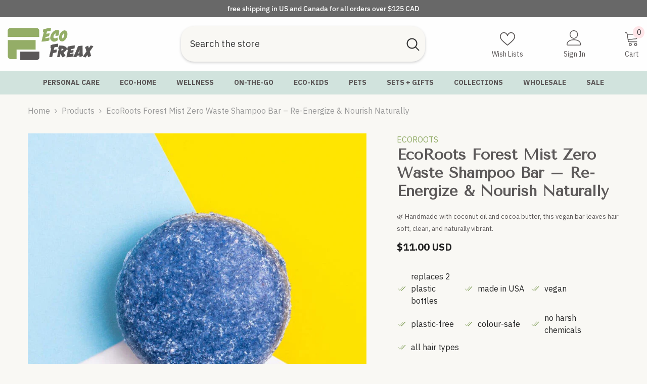

--- FILE ---
content_type: image/svg+xml
request_url: https://ecofreax.com/cdn/shop/t/61/assets/green-checkmark.svg?v=51758522299095494641728136714
body_size: -484
content:
<!DOCTYPE svg PUBLIC "-//W3C//DTD SVG 1.1//EN" "http://www.w3.org/Graphics/SVG/1.1/DTD/svg11.dtd">
<!-- Uploaded to: SVG Repo, www.svgrepo.com, Transformed by: SVG Repo Mixer Tools -->
<svg width="800px" height="800px" viewBox="0 0 24 24" fill="none" xmlns="http://www.w3.org/2000/svg" stroke="#000000">
<g id="SVGRepo_bgCarrier" stroke-width="0"/>
<g id="SVGRepo_tracerCarrier" stroke-linecap="round" stroke-linejoin="round"/>
<g id="SVGRepo_iconCarrier"> <path opacity="0.5" d="M4 12.9L7.14286 16.5L15 7.5" stroke="#7f9d56" stroke-width="1.5" stroke-linecap="round" stroke-linejoin="round"/> <path d="M20.0002 7.5625L11.4286 16.5625L11.0002 16" stroke="#7f9d56" stroke-width="1.5" stroke-linecap="round" stroke-linejoin="round"/> </g>
</svg>

--- FILE ---
content_type: text/javascript; charset=utf-8
request_url: https://ecofreax.com/products/forest-mist-zero-waste-shampoo-bar-ecoroots.js
body_size: 231
content:
{"id":7568570024166,"title":"EcoRoots Forest Mist Zero Waste Shampoo Bar – Re-Energize \u0026 Nourish Naturally","handle":"forest-mist-zero-waste-shampoo-bar-ecoroots","description":"\u003cp\u003eRe-energize your hair with the \u003cstrong\u003eEcoRoots Forest Mist Zero Waste Shampoo Bar\u003c\/strong\u003e, featuring a clean, sensual, and earthy scent of wild berries, woodsy notes, and delicate blue flowers. Handmade with nourishing coconut oil and cocoa butter, this vegan shampoo bar cleanses and softens your hair without stripping away its natural oils or color. The refreshing blend of sandalwood, patchouli, pine needle, jasmine, and violet flowers creates a crisp, slightly sweet, and comforting fragrance that’s perfect for everyone.\u003c\/p\u003e\n\u003cp\u003eDesigned for all hair types, this plastic-free shampoo bar lasts for 50+ washes and is travel-friendly, making it a sustainable alternative to bottled shampoos. Free from silicones, phthalates, and parabens, it’s the ultimate eco-conscious solution for healthy, vibrant hair.\u003c\/p\u003e\n\u003cp\u003e\u003cmeta charset=\"utf-8\"\u003e* This shampoo bar comes package-free.\u003c\/p\u003e","published_at":"2022-01-24T20:41:06-05:00","created_at":"2022-01-22T15:55:33-05:00","vendor":"EcoRoots","type":"Shampoo Bar","tags":["all hair types","cruelty-free","deal15","EcoRoots","handmade","label","MadeInUSA","natural","package-free","paraben-free","phthalate-free","silicone-free","solid","sustainable-packaging","vegan"],"price":1100,"price_min":1100,"price_max":1100,"available":true,"price_varies":false,"compare_at_price":null,"compare_at_price_min":0,"compare_at_price_max":0,"compare_at_price_varies":false,"variants":[{"id":42343160447206,"title":"Default Title","option1":"Default Title","option2":null,"option3":null,"sku":null,"requires_shipping":true,"taxable":true,"featured_image":null,"available":true,"name":"EcoRoots Forest Mist Zero Waste Shampoo Bar – Re-Energize \u0026 Nourish Naturally","public_title":null,"options":["Default Title"],"price":1100,"weight":200,"compare_at_price":null,"inventory_management":"shopify","barcode":null,"requires_selling_plan":false,"selling_plan_allocations":[]}],"images":["\/\/cdn.shopify.com\/s\/files\/1\/0255\/4825\/9421\/products\/ForestMist-ZeroWasteShampooBar_opt_9_1200x801_f3f10bf1-b118-4b78-8aed-7a71b48ef75d.jpg?v=1642890485"],"featured_image":"\/\/cdn.shopify.com\/s\/files\/1\/0255\/4825\/9421\/products\/ForestMist-ZeroWasteShampooBar_opt_9_1200x801_f3f10bf1-b118-4b78-8aed-7a71b48ef75d.jpg?v=1642890485","options":[{"name":"Title","position":1,"values":["Default Title"]}],"url":"\/products\/forest-mist-zero-waste-shampoo-bar-ecoroots","media":[{"alt":"EcoRoots Forest Mist Shampoo Bar","id":29162990174438,"position":1,"preview_image":{"aspect_ratio":1.0,"height":801,"width":801,"src":"https:\/\/cdn.shopify.com\/s\/files\/1\/0255\/4825\/9421\/products\/ForestMist-ZeroWasteShampooBar_opt_9_1200x801_f3f10bf1-b118-4b78-8aed-7a71b48ef75d.jpg?v=1642890485"},"aspect_ratio":1.0,"height":801,"media_type":"image","src":"https:\/\/cdn.shopify.com\/s\/files\/1\/0255\/4825\/9421\/products\/ForestMist-ZeroWasteShampooBar_opt_9_1200x801_f3f10bf1-b118-4b78-8aed-7a71b48ef75d.jpg?v=1642890485","width":801}],"requires_selling_plan":false,"selling_plan_groups":[]}

--- FILE ---
content_type: text/javascript
request_url: https://cdn.shopify.com/extensions/019bb248-b9a6-7d2a-a0d1-11072dc186e1/shopify-express-boilerplate-81/assets/webrex-upsell.js
body_size: 18110
content:
(()=>{"use strict";const e=[{currency:"AFN",country_code:"AF",symbol:"؋",other_currency_symbol:"AFN",moneyFormat:"Af {{amount}}"},{currency:"AMD",country_code:"AM",symbol:"֏",other_currency_symbol:"AMD",moneyFormat:"{{amount}}"},{currency:"AZN",country_code:"AZ",symbol:"₼",other_currency_symbol:"AZN",moneyFormat:"₼{{amount}}"},{currency:"BHD",country_code:"BH",symbol:".د.ب",other_currency_symbol:"BHD",moneyFormat:"{{amount}} .د.ب"},{currency:"BDT",country_code:"BD",symbol:"৳",other_currency_symbol:"Tk",moneyFormat:"Tk {{amount}}"},{currency:"BTN",country_code:"BT",symbol:"Nu.",other_currency_symbol:"BTN",moneyFormat:"Nu {{amount}} BTN"},{currency:"BND",country_code:"BN",symbol:"B$",other_currency_symbol:"BND",moneyFormat:"${{amount}}"},{currency:"KHR",country_code:"KH",symbol:"៛",other_currency_symbol:"KHR",moneyFormat:"KHR{{amount}}"},{currency:"CNY",country_code:"CN",symbol:"¥",other_currency_symbol:"RMB",moneyFormat:"¥{{amount}}"},{currency:"GEL",country_code:"GE",symbol:"₾",other_currency_symbol:"GEL",moneyFormat:"{{amount}} GEL"},{currency:"INR",country_code:"IN",symbol:"₹",other_currency_symbol:"Rs",moneyFormat:"₹ {{amount}}"},{currency:"IDR",country_code:"ID",symbol:"Rp",other_currency_symbol:"IDR",moneyFormat:"{{amount_with_comma_separator}} IDR"},{currency:"IRR",country_code:"IR",symbol:"﷼",other_currency_symbol:"IRR",moneyFormat:"{{amount}} ﷼"},{currency:"IQD",country_code:"IQ",symbol:"ع.د",other_currency_symbol:"IQD",moneyFormat:"{{amount}} ع.د"},{currency:"ILS",country_code:"IL",symbol:"₪",other_currency_symbol:"NIS",moneyFormat:"₪{{amount}}"},{currency:"JPY",country_code:"JP",symbol:"¥",other_currency_symbol:"JPY",moneyFormat:"¥{{amount_no_decimals}}"},{currency:"JOD",country_code:"JO",symbol:"د.ا",other_currency_symbol:"JOD",moneyFormat:"{{amount}} JOD"},{currency:"KZT",country_code:"KZ",symbol:"₸",other_currency_symbol:"KZT",moneyFormat:"{{amount}} KZT"},{currency:"KWD",country_code:"KW",symbol:"د.ك",other_currency_symbol:"KWD",moneyFormat:"{{amount}} د.ك"},{currency:"KGS",country_code:"KG",symbol:"⃀",other_currency_symbol:"KGS",moneyFormat:"лв{{amount}}"},{currency:"LAK",country_code:"LA",symbol:"₭",other_currency_symbol:"LAK",moneyFormat:"₭ {{amount}}"},{currency:"LBP",country_code:"LB",symbol:"ل.ل",other_currency_symbol:"LBP",moneyFormat:"L.L.{{amount}}"},{currency:"MYR",country_code:"MY",symbol:"RM",other_currency_symbol:"MYR",moneyFormat:"RM{{amount}}"},{currency:"MVR",country_code:"MV",symbol:"Rf",other_currency_symbol:"MVR",moneyFormat:"Rf{{amount}}"},{currency:"MNT",country_code:"MN",symbol:"₮",other_currency_symbol:"MNT",moneyFormat:"{{amount_no_decimals}} ₮"},{currency:"MMK",country_code:"MM",symbol:"Ks",other_currency_symbol:"MMK",moneyFormat:"K{{amount}}"},{currency:"NPR",country_code:"NP",symbol:"रू",other_currency_symbol:"NPR",moneyFormat:"Rs{{amount}}"},{currency:"NZD",country_code:"NZ",symbol:"NZ$",other_currency_symbol:"NZD",moneyFormat:"${{amount}}"},{currency:"OMR",country_code:"OM",symbol:"﷼",other_currency_symbol:"OMR",moneyFormat:"{{amount_with_comma_separator}} OMR"},{currency:"PKR",country_code:"PK",symbol:"₨",other_currency_symbol:"PKR",moneyFormat:"Rs{{amount}}"},{currency:"PGK",country_code:"PG",symbol:"K",other_currency_symbol:"PGK",moneyFormat:"K {{amount}}"},{currency:"PHP",country_code:"PH",symbol:"₱",other_currency_symbol:"PHP",moneyFormat:"₱{{amount}}"},{currency:"QAR",country_code:"QA",symbol:"﷼",other_currency_symbol:"QAR",moneyFormat:"QAR {{amount_with_comma_separator}}"},{currency:"SAR",country_code:"SA",symbol:"﷼",other_currency_symbol:"SAR",moneyFormat:"﷼‎{{amount}}"},{currency:"SGD",country_code:"SG",symbol:"S$",other_currency_symbol:"SGD",moneyFormat:"S${{amount}}"},{currency:"KRW",country_code:"KR",symbol:"₩",other_currency_symbol:"KRW",moneyFormat:"₩{{amount_no_decimals}}"},{currency:"LKR",country_code:"LK",symbol:"Rs",other_currency_symbol:"LKR",moneyFormat:"Rs {{amount}}"},{currency:"SYP",country_code:"SY",symbol:"£S",other_currency_symbol:"SYP",moneyFormat:"£S {{amount}}"},{currency:"TWD",country_code:"TW",symbol:"NT$",other_currency_symbol:"TWD",moneyFormat:"${{amount}}"},{currency:"TJS",country_code:"TJ",symbol:"SM",other_currency_symbol:"TJS",moneyFormat:"TJS {{amount}}"},{currency:"THB",country_code:"TH",symbol:"฿",other_currency_symbol:"THB",moneyFormat:"{{amount}} THB"},{currency:"TRY",country_code:"TR",symbol:"₺",other_currency_symbol:"TRY",moneyFormat:"{{amount}} TL"},{currency:"TMT",country_code:"TM",symbol:"T",other_currency_symbol:"TMT",moneyFormat:"T {{amount}} TMT"},{currency:"AED",country_code:"AE",symbol:"د.إ",other_currency_symbol:"AED",moneyFormat:"د.إ{{amount}} AED"},{currency:"UZS",country_code:"UZ",symbol:"so'm",other_currency_symbol:"UZS",moneyFormat:"лв {{amount}}"},{currency:"VND",country_code:"VN",symbol:"₫",other_currency_symbol:"VND",moneyFormat:"{{amount_no_decimals_with_comma_separator}}₫"},{currency:"WST",country_code:"WS",symbol:"WS$",other_currency_symbol:"WST",moneyFormat:"WS$ {{amount}}"},{currency:"FJD",country_code:"FJ",symbol:"FJ$",other_currency_symbol:"FJD",moneyFormat:"${{amount}}"},{currency:"AUD",country_code:"AU",symbol:"A$",other_currency_symbol:"AUD",moneyFormat:"${{amount}}"},{currency:"SBD",country_code:"SB",symbol:"SI$",other_currency_symbol:"SBD",moneyFormat:"$ {{amount}}"},{currency:"TOP",country_code:"TO",symbol:"T$",other_currency_symbol:"TOP",moneyFormat:"T$ {{amount}}"},{currency:"KID",country_code:"KI",symbol:"K$",other_currency_symbol:"KID"},{currency:"TVD",country_code:"TV",symbol:"TV$",other_currency_symbol:"TVD",moneyFormat:"TV$ {{amount}} TVD"},{currency:"XPF",country_code:"PF",symbol:"₣",other_currency_symbol:"CFP",moneyFormat:"{{amount_no_decimals_with_comma_separator}} XPF"},{currency:"USD",country_code:"US",symbol:"$",other_currency_symbol:"US$",moneyFormat:"${{amount}}"},{currency:"CAD",country_code:"CA",symbol:"C$",other_currency_symbol:"CAD",moneyFormat:"${{amount}}"},{currency:"MXN",country_code:"MX",symbol:"$",other_currency_symbol:"Mex$",moneyFormat:"$ {{amount}}"},{currency:"BRL",country_code:"BR",symbol:"R$",other_currency_symbol:"BRL",moneyFormat:"R$ {{amount_with_comma_separator}}"},{currency:"ARS",country_code:"AR",symbol:"$",other_currency_symbol:"ARS",moneyFormat:"${{amount_with_comma_separator}}"},{currency:"CLP",country_code:"CL",symbol:"$",other_currency_symbol:"CLP",moneyFormat:"${{amount_no_decimals}}"},{currency:"COP",country_code:"CO",symbol:"$",other_currency_symbol:"COP",moneyFormat:"${{amount_with_comma_separator}}"},{currency:"PEN",country_code:"PE",symbol:"S/",other_currency_symbol:"PEN",moneyFormat:"S/. {{amount}}"},{currency:"UYU",country_code:"UY",symbol:"$U",other_currency_symbol:"UYU",moneyFormat:"${{amount_with_comma_separator}}"},{currency:"PYG",country_code:"PY",symbol:"₲",other_currency_symbol:"PYG",moneyFormat:"Gs. {{amount_no_decimals_with_comma_separator}}"},{currency:"BOB",country_code:"BO",symbol:"Bs.",other_currency_symbol:"BOB",moneyFormat:"Bs{{amount_with_comma_separator}}"},{currency:"VEF",country_code:"VE",symbol:"Bs.",other_currency_symbol:"VES",moneyFormat:"Bs. {{amount_with_comma_separator}}"},{currency:"CRC",country_code:"CR",symbol:"₡",other_currency_symbol:"CRC",moneyFormat:"₡ {{amount_with_comma_separator}}"},{currency:"GTQ",country_code:"GT",symbol:"Q",other_currency_symbol:"GTQ",moneyFormat:"Q{{amount}}"},{currency:"HNL",country_code:"HN",symbol:"L",other_currency_symbol:"HNL",moneyFormat:"L {{amount}}"},{currency:"NIO",country_code:"NI",symbol:"C$",other_currency_symbol:"NIO",moneyFormat:"C${{amount}}"},{currency:"SVC",country_code:"SV",symbol:"$",other_currency_symbol:"SVC",moneyFormat:"{{amount}} SVC"},{currency:"DOP",country_code:"DO",symbol:"RD$",other_currency_symbol:"DOP",moneyFormat:"RD$ {{amount}}"},{currency:"CUP",country_code:"CU",symbol:"$",other_currency_symbol:"CUP",moneyFormat:"₱ {{amount}}"},{currency:"BSD",country_code:"BS",symbol:"B$",other_currency_symbol:"BSD",moneyFormat:"BS${{amount}}"},{currency:"BBD",country_code:"BB",symbol:"Bds$",other_currency_symbol:"BBD",moneyFormat:"${{amount}}"},{currency:"TTD",country_code:"TT",symbol:"TT$",other_currency_symbol:"TTD",moneyFormat:"${{amount}}"},{currency:"JMD",country_code:"JM",symbol:"J$",other_currency_symbol:"JMD",moneyFormat:"${{amount}}"},{currency:"XCD",country_code:"AG",symbol:"EC$",other_currency_symbol:"XCD",moneyFormat:"${{amount}}"},{currency:"HTG",country_code:"HT",symbol:"G",other_currency_symbol:"HTG",moneyFormat:"G {{amount}}"},{currency:"GYD",country_code:"GY",symbol:"GY$",other_currency_symbol:"GYD",moneyFormat:"G${{amount}}"},{currency:"SRD",country_code:"SR",symbol:"$",other_currency_symbol:"SRD",moneyFormat:"$ {{amount}}"},{currency:"AWG",country_code:"AW",symbol:"ƒ",other_currency_symbol:"AWG",moneyFormat:"Afl{{amount}}"},{currency:"ANG",country_code:"CW",symbol:"ƒ",other_currency_symbol:"ANG",moneyFormat:"ƒ {{amount}}"},{currency:"BZD",country_code:"BZ",symbol:"BZ$",other_currency_symbol:"BZD",moneyFormat:"BZ${{amount}}"},{currency:"KYD",country_code:"KY",symbol:"CI$",other_currency_symbol:"KYD",moneyFormat:"${{amount}}"}];let t=!1;function n(e,t,n){if(e&&e.length>0){const o=n||document.head||document.getElementsByTagName("head")[0];let r=document.getElementById(t);r&&r.remove();const i=document.createElement("style");i.setAttribute("id",t),o.appendChild(i),i.type="text/css",i.styleSheet?i.styleSheet.cssText=e:i.appendChild(document.createTextNode(e))}}const o=["margin","marginTop","marginBottom","marginLeft","marginRight","padding","paddingTop","paddingBottom","paddingLeft","paddingRight","fontSize","height","width","top","left","right","bottom","lineHeight","maxHeight","maxWidth","minHeight","minWidth","gap","columnGap","rowGap","borderWidth","borderRadius","letterSpacing"],r=(e={})=>{const t={};for(const n in e){const r=e[n];t[n]=r,o?.includes(n)&&r?"number"==typeof r?t[n]=`${r}px`:"string"!=typeof r||r.includes("px")||r.includes("%")||(t[n]=`${r}px`):"height"!==n||isNaN(Number(r))||(t[n]=Number(r))}return t};function i(e){const t=`https://${Shopify.shop}/products/${e}`;window.open(t,"_blank")}const c=(e,t)=>e?.length+4>t?e?.slice(0,t)+"...":e,s=(e,t)=>void 0===e?t:e,a=(e,t,n,o)=>{if(t=s(t,2),n=s(n,","),o=s(o,"."),isNaN(e)||null==e)return 0;e=(e/100)?.toFixed(t);var r=e?.split("."),i=r?.[0]?.replace(/(\d)(?=(\d{3})+(?!\d))/g,"$1"+n);return i+(r?.[1]?o+r?.[1]:"")},l=()=>{try{return Shopify?.currency?.active?.toUpperCase()}catch(e){return null}},d=t=>{var n,o=/\{\{\s*(\w+)\s*\}\}/,r=window?.ws_up_sell_user?.money_format;switch(r?.match(o)?.[1]){case"amount":default:n=a(t,2);break;case"amount_no_decimals":n=a(t,0);break;case"amount_with_comma_separator":n=a(t,2,".",",");break;case"amount_no_decimals_with_comma_separator":n=a(t,0,",");break;case"amount_with_apostrophe_separator":n=a(t,2,"'",".");break;case"amount_no_decimals_no_comma_separator":n=a(t,0,"");break;case"amount_no_decimals_with_space_separator":n=a(t,0," ");break;case"amount_with_space_separator":n=a(t,2," ",",");break;case"amount_with_period_and_space_separator":n=a(t,2," ",".")}const i=e?.find((e=>e?.currency?.toUpperCase()===l())),c=e?.find((e=>e?.currency?.toUpperCase()===window?.ws_up_sell_user?.currency?.toUpperCase()));return c&&i&&l()!==window?.ws_up_sell_user?.currency?.toUpperCase()&&(r=r?.replaceAll(c?.currency,i?.currency),r=r?.replaceAll(c?.country_code,i?.country_code),r=r?.replaceAll(c?.symbol,i?.symbol),r=r?.replaceAll(c?.other_currency_symbol,i?.other_currency_symbol)),r?r?.replace(o,n):n},u=(e,t)=>{const n=e?.moneyFormat;return Number(t)?n?n?.replace(/\{\{\s*(\w+)\s*\}\}/,Number(t)?.toFixed(2)):`${e?.symbol} ${t}`:null},m=(e,t,n)=>{const o=e?.selectedVariant?.price;let r=null;n&&o>0&&("fixedAmount"===t?.discountValueType&&t?.discount>0?(r=o-t?.discount,r=Math.max(r,0)?.toFixed(2)):t?.discount>0&&(r=o-o*t?.discount/100,r=r?.toFixed(2)));let i,c,s=e?.selectedVariant?.featured_image,a=e?.selectedVariant?.altText;return t?.isCountryInMarket?(i=u(t?.marketCurrencyData,o),c=u(t?.marketCurrencyData,r)):(i=d(100*o),c=r?d(100*r):""),{originalPrice:i,discountedPrice:c,imageUrl:s,imageAlt:a}},p=(e,t)=>{if(!e||0===e.length)return{totalPrice:"$0.00",discountedPrice:"$0.00",discountedPercentage:"0%",discountedAmount:"$0.00"};let n=0,o=0,r=0;e.forEach((i=>{const c=Number(i?.selectedVariant?.price||i?.variants?.[0]?.price||0);n+=c;const s=((e,t,n)=>{let o=!t?.hideDiscount&&t?.discount>0&&(!e?.isXItem||e?.isXItem&&t?.applyDiscountToMainProduct)&&!e?.isExtraProduct;if(o&&t?.advancedDiscount?.enabled){const{showSpecificProductDiscount:r,filterType:i,filterProducts:c,filterProductsId:s,limitEnabled:a,maxItems:l=0,maxItemsAction:d}=t?.advancedDiscount;let u=[];if(r&&(s?.length>0||c?.length>0)&&(u=s?.length>0?s:c?.map((e=>"object"==typeof e?e?.value:"string"==typeof e&&e.startsWith("gid://")?e:`gid://shopify/Product/${e}`)),"include"===i?o=o&&u?.includes(e?.gid):"exclude"===i&&(o=o&&!u?.includes(e?.gid))),a&&o){const c=t?.applyDiscountToMainProduct;let s=[...n];c||(s=s?.filter((e=>!e?.isMainProduct))),r&&u?.length>0&&("include"===i?s=s?.filter((e=>u?.includes(e?.gid))):"exclude"===i&&(s=s?.filter((e=>!u?.includes(e?.gid)))));const a=[...s]?.sort(((e,t)=>"higherPrice"===d?t?.price-e?.price:"lowerPrice"===d?e?.price-t?.price:0)),m=a?.slice(0,l)?.map((e=>e?.id));o=o&&m?.includes(e?.id)}}return o})(i,t,e);if(s){let e;"fixedAmount"===t?.discountValueType&&t?.discount>0?(e=c-t?.discount,e=Math.max(e,0)):e=c-c*t?.discount/100,o+=e,r+=c-e}else o+=c}));e[0];const i=n>0?(r/n*100).toFixed(0):0;let c,s,a;if(t?.isCountryInMarket){c=u(t?.marketCurrencyData,n),s=u(t?.marketCurrencyData,o);const e=g(r,t?.marketCurrencyData);a=u(t?.marketCurrencyData,e)}else{c=d(100*n),s=o?d(100*o):"";const e={moneyFormat:window?.ws_up_sell_user?.money_format,symbol:window?.ws_up_sell_user?.symbol},t=g(r,e);a=u(e,t)}return{totalPrice:c,discountedPrice:c===s?"":s,discountedPercentage:"fixedAmount"===t?.discountValueType?"":i>0?`${i}%`:"",discountedAmount:"fixedAmount"===t?.discountValueType?a:"",originalPriceLineThrough:r>0?`<span style="text-decoration: line-through;">${c}</span>`:""}},y=(e,t)=>{if(!e)return e;let n=e;return n=n.replace(/<[^>]*>/g,""),n=n.replaceAll("&nbsp;"," "),n=n.replaceAll("${totalPrice}",t.totalPrice),n=n.replaceAll("${discountedPrice}",t.discountedPrice),n=n.replaceAll("${discountedPercentage}",t.discountedPercentage),n=n.replaceAll("${discountedAmount}",t.discountedAmount||""),n=n.replaceAll("${originalPriceLineThrough}",t.originalPriceLineThrough||""),n},_=(e,t,n,o)=>{const r=document.querySelectorAll(`#ws_up_sell_main_${e} .ws_checkbox input:checked`),i=Array.from(r).map((e=>e.getAttribute("product_id"))),c=t.filter((e=>i.includes(String(e.id)))),s=p(c,n);let a=o?.text||"Add to Cart";a&&(a.includes("${")||a.includes("&nbsp;"))&&(a=y(a,s));const l=document.querySelector(`#ws_up_sell_main_${e} .subDiv_button .ws-button-text`);l&&(l.innerHTML=a)},h=(e,t)=>{const n=document.createElement("input");n.setAttribute("type","hidden"),n.setAttribute("name","id"),n.classList.add("product-variant-id"),n.setAttribute("value",t?.id),e.appendChild(n);for(const[n,o]of Object.entries(t?.properties)){const t=document.createElement("input");t.type="hidden",t.name=`properties[${n}]`,t.value=String(o),e.appendChild(t)}return e},g=(e,t={})=>{let n=t?.moneyFormat||"";const o=Number(e);if(!Number.isFinite(o))return e;const r=!n.includes("_no_decimals"),i=r?2:0,c=o.toFixed(i);let s=".",a=",";n.includes("_with_comma_separator")?(s=",",a="."):n.includes("_with_space_separator")?(a=" ",s=n.includes("_with_period_and_space_separator")?".":","):n.includes("_with_apostrophe_separator")?a="'":n.includes("_no_comma_separator")&&(a="");let[l,d=""]=c?.split(".");return a&&(l=l?.replace(/\B(?=(\d{3})+(?!\d))/g,a)),r?l+s+d:l};function f(e,t,n,o,s,a,l,d,h,f){t?.selectedVariant||(t.selectedVariant=t?.variants?.[0]);const b=l&&!("bXgY"===o?.discountType&&"randomProduct"===o?.bXgYData?.yItemSettings?.giveDiscountTo),{originalPrice:w,discountedPrice:v,imageUrl:x,imageAlt:T}=m(t,o,b),$=s?.find((e=>"button"===e?.fieldType)),P=document.createElement("div");P.classList.add("product-preview-children-container"),P.id=`product-preview-children-container-${n}`;const D=document.createElement("div");D.classList.add("product-preview-image-container"),D.id=`product-preview-image-container-${n}`,D.style.setProperty("--gap",`${e?.imageSettings?.gap}px`);const C=document.createElement("img");C.src=x,C.alt=c(T,10),C.classList.add("single-product-image");let A={};if("horizontal"===o?.layOut&&(A={height:e?.imageSettings?.width?`${e?.imageSettings?.width}px`:"10px"}),"bundle"===o?.format){let e=t?.isXItem&&!o?.hideDiscount,r=Number(o?.minimumProductForDiscount);"bXgY"!==o?.discountType?e=e||r>=h:r=Number(o?.bXgYData?.xItemSettings?.quantity);const i=document.createElement("div");i.classList.add("ws_checkbox"),i.id=`ws_checkbox_${n}`,i.innerHTML=`\n  <input type="checkbox" checked ${e?"disabled":"enabled"}  class="ws_checkbox_input ${t?.isXItem?"main_product":"sub_product"}" product_id="${t?.id}" hasDiscount="${l}" />\n  <span class="ws_checkmark"></span>\n`,i.addEventListener("click",(e=>{const t=document.getElementById(`ws_checkbox_${n}`).querySelector("input"),i=t.checked,c=document.querySelectorAll(`#ws_up_sell_main_${d} .ws_checkbox input:checked`);if(i&&c?.length<=r){const e=document.querySelector(`#ws_up_sell_main_${d} .subDiv_button.add-to-cart-button`);e&&(e.disabled=!0,e.classList.add("disable-bundle"))}else{const e=document.querySelector(`#ws_up_sell_main_${d} .subDiv_button.add-to-cart-button`);e&&(e.disabled=!1,e.classList.remove("disable-bundle"))}t.checked=!i;const s=document.querySelector(`#ws_up_sell_main_${d} .subDiv_button`);if(s){const e=JSON.parse(s.getAttribute("data-all-products")||"[]"),t=JSON.parse(s.getAttribute("data-button-settings")||"{}");_(d,e,o,t)}})),D.appendChild(i)}C.id=`single-product-image-${n}`,Object.assign(C.style,{...A,...r(e?.imageSettings)}),C.addEventListener("click",(()=>i(t?.handle))),D.appendChild(C);const L=document.createElement("div");L.classList.add("product-preview-title-container"),L.id=`product-preview-title-container-${n}`,P.appendChild(D);const I=document.createElement("div");I.classList.add("product-preview-title"),I.id=`product-preview-title-${n}`,Object.assign(I.style,r(e?.titleSettings)),I.addEventListener("click",(()=>i(t?.handle))),I.innerHTML=t?.title||"Product Title",L.appendChild(I);const F=document.createElement("div");F.classList.add("product-preview-price-container"),F.id=`product-preview-price-container-${n}`,Object.assign(F.style,r(e?.originalPriceSettings));const E=document.createElement("div");E.classList.add("price-block"),E.id=`price-block-${n}`;const M=document.createElement("p");M.classList.add("discounted-price"),M.id=`discounted-price-${n}`,M.innerHTML=v,Object.assign(M.style,r(e?.comparePriceSettings));const k=document.createElement("p");if(k.classList.add("original-price"),k.id=`original-price-${n}`,k.innerHTML=w,Object.assign(k.style,r(e?.originalPriceSettings)),v&&(k.style.textDecoration="line-through"),v?(E.appendChild(M),E.appendChild(k)):E.appendChild(k),F.appendChild(E),b&&o?.convertedMessage){const t=document.createElement("p");t.classList.add("discount-message"),t.id=`discount-message-${n}`,t.innerHTML="fixedAmount"===o?.discountValueType?(e=>{let{discountMessage:t,discount:n,isCountryInMarket:o,marketCurrencyData:r}=e;const i=o?r:{moneyFormat:window?.ws_up_sell_user?.money_format,symbol:window?.ws_up_sell_user?.symbol};return["{{ discount }}","{{discount }}","{{ discount}}","{{discount}}"]?.map((e=>{if(t?.includes(e)&&n>0){const o=g(n,i),r=u(i,o);t=t?.replaceAll(e,r)}})),t})(o):o?.convertedMessage,Object.assign(t.style,r(e?.discountMessage)),F.appendChild(t)}if(L.appendChild(F),t?.variants&&t?.variants?.length>1){const e=document.createElement("select");if(e.classList.add("variant-selector"),e.id=`variant-selector-${n}`,e.value=t?.variants?.[0]?.id,e.innerHTML=t?.variants?.map((e=>`<option key=${e?.id} value=${e?.id}>${e?.title||t?.title}</option>`)),e.addEventListener("change",(e=>{const r=Number(e.target.value),i=t?.variants?.find((e=>e.id===r));if(i?.id){t.selectedVariant=i;const{originalPrice:e,discountedPrice:r,imageUrl:s,imageAlt:a}=m(t,o,b);C.src=s,M.innerHTML=r,k.innerHTML=e,C.alt=c(a,10);const l=document.querySelector(`#ws_up_sell_main_${d} .subDiv_button`);if(l){const e=JSON.parse(l.getAttribute("data-all-products")||"[]");e.forEach((e=>{e.id===t.id&&(e.selectedVariant=i)})),l.setAttribute("data-all-products",JSON.stringify(e));const n=JSON.parse(l.getAttribute("data-button-settings")||"{}");_(d,e,o,n)}const u=document.querySelector(`#individual-button-${n}`);if(u){const e=p([t],o);let n=$?.text||"Add to Cart";n&&(n.includes("${")||n.includes("&nbsp;"))&&(n=y(n,e)),u.innerHTML=`${n||"Add to Cart"}<span class="ws-tooltip">Pick to enable</span>`}}})),t?.isMainProduct){const t=new URLSearchParams(window.location.search).get("variant");t&&(e.value=t,e.dispatchEvent(new Event("change")));let n=t;setInterval((()=>{const t=new URLSearchParams(window.location.search).get("variant");t&&t!==n&&(n=t,e.value=t,e.dispatchEvent(new Event("change")))}),500)}L.appendChild(e)}if(D.appendChild(L),$){const e=document.createElement("div");e.classList.add("individual-button-container"),e.id=`individual-button-container-${n}`;const i=document.createElement("button");i.classList.add("individual-button","add-to-cart-button");const c=`individual-button-${n}`;i.setAttribute("data-product-id",t?.id),i.id=c,Object.assign(i.style,{cursor:"pointer",...r($)}),i.addEventListener("click",(()=>{S({...t,...t?.selectedVariant,showDiscountInProduct:l},a,c,!0,d,o,f)}));const s=p([t],o);let u=$?.text||"Add to Cart";u&&(u.includes("${")||u.includes("&nbsp;"))&&(u=y(u,s));const m=`<div class="ws-button-text">${u}</div>`,_='<span class="ws_spinner">\n  <svg viewBox="0 0 44 44" xmlns="http://www.w3.org/2000/svg">\n    <path\n      fill="white"\n      d="M15.542 1.487A21.507 21.507 0 00.5 22c0 11.874 9.626 21.5 21.5 21.5 9.847 0 18.364-6.675 20.809-16.072a1.5 1.5 0 00-2.904-.756C37.803 34.755 30.473 40.5 22 40.5 11.783 40.5 3.5 32.217 3.5 22c0-8.137 5.3-15.247 12.942-17.65a1.5 1.5 0 10-.9-2.863z"\n    ></path>\n  </svg>\n</span>',h=`<span class="item-added-cart">\n  <svg viewBox="0 0 20 20" class="item-added-icon" style="width: 18px;">\n    <path\n      fill="white"\n      fill-rule="evenodd"\n      d="M15.78 5.97a.75.75 0 0 1 0 1.06l-6.5 6.5a.75.75 0 0 1-1.06 0l-3.25-3.25a.75.75 0 1 1 1.06-1.06l2.72 2.72 5.97-5.97a.75.75 0 0 1 1.06 0Z"\n    ></path>\n  </svg>\n  <span class="item-added-text">${$?.afterAddToCartText||"Add"}</span>\n</span>`;i.innerHTML=`\n    ${m}\n    ${_}\n    ${h}\n    `,i.classList.add("item-not-added-cart"),e.appendChild(i),P.appendChild(e)}return P}const b=async(e=!1)=>{try{const t=await fetch("/cart.js"),n=await t.json();if(e){const e=document.querySelectorAll(".cart-count-bubble, .cart-count, .cart-items, .cart-live-region-text, .cart-footer, #cart-live-region-text, #cart-count-bubble, #cart-count, #cart-items, #cart-footer, .site-header__cart-toggle .cart-item-count-header--quantity");if(e?.length>0)e.forEach((e=>e.textContent=n?.item_count));else{const e=document.querySelectorAll("#cart-icon-bubble, .header__icon.header__icon--cart");if(e?.length>0){const t=document.createElement("div");t.classList.add("cart-count-bubble"),t.innerHTML=`\n        <span aria-hidden="true">${n?.item_count}</span>\n        <span class="visually-hidden">${n?.item_count} item</span>`,e.forEach((e=>e.appendChild(t)))}}}return n}catch(e){return console.error("Error fetching cart:",e),null}},w=e=>{try{return e?.getSectionsToRender()?.map((e=>e?.id))}catch(e){return console.error("error= in getCartSections==",e),"cart-items,cart-icon-bubble,cart-live-region-text,cart-footer"}},v=async e=>{try{const t='form[action^="/cart/add"][method="post"]:not(.is-ws-product-form)',n=[...document.querySelectorAll(t)].pop()?.parentElement;let o=null;if(o=window?.customElements?.get("product-form")||n?((e,t)=>{try{const n=t?.cloneNode(!0);n.classList.add("ws-product-form"),n.classList.remove("product-form");const o=n.querySelector('button[type="submit"]').parentElement;o.childNodes.forEach((e=>{"BUTTON"===e.tagName&&"submit"===e.type||e.remove()}));const r=n.querySelector("form");return r.classList.add("is-ws-product-form"),r.childNodes.forEach((e=>{("INPUT"!==e.tagName||"type"!==e.name&&"utf8"!==e.name)&&e.remove()})),r.appendChild(o),h(r,e),n}catch(e){return console.error("error=== in get Product form data",e),null}})(e,n):(e=>{try{const t=document.createElement("product-form");t.classList.add("ws-product-form");const n=document.createElement("div");n.classList.add("product-form__error-message-wrapper"),n.hidden=!0,t.appendChild(n),n.innerHTML='\n   <span class="svg-wrapper"\n      ><svg class="icon icon-error" viewBox="0 0 13 13">\n        <circle cx="6.5" cy="6.5" r="5.5" stroke="#fff" stroke-width="2"></circle>\n        <circle cx="6.5" cy="6.5" r="5.5" fill="#EB001B" stroke="#EB001B" stroke-width=".7"></circle>\n        <path\n          fill="#fff"\n          d="m5.874 3.528.1 4.044h1.053l.1-4.044zm.627 6.133c.38 0 .68-.288.68-.656s-.3-.656-.68-.656-.681.288-.681.656.3.656.68.656"\n        ></path>\n        <path\n          fill="#fff"\n          stroke="#EB001B"\n          stroke-width=".7"\n          d="M5.874 3.178h-.359l.01.359.1 4.044.008.341h1.736l.008-.341.1-4.044.01-.359H5.873Zm.627 6.833c.56 0 1.03-.432 1.03-1.006s-.47-1.006-1.03-1.006-1.031.432-1.031 1.006.47 1.006 1.03 1.006Z"\n        ></path>\n      </svg>\n    </span>\n    <span class="product-form__error-message"></span>\n  ';const o=document.createElement("form");o.setAttribute("method","post"),o.setAttribute("action","/cart/add"),o.setAttribute("accept-charset","UTF-8"),o.setAttribute("class","form"),o.setAttribute("enctype","multipart/form-data"),o.setAttribute("novalidate","novalidate"),o.setAttribute("data-type","add-to-cart-form"),o.classList.add("is-ws-product-form");const r=document.createElement("input");r.setAttribute("type","hidden"),r.setAttribute("name","form_type"),r.setAttribute("value","product"),o.appendChild(r);const i=document.createElement("input");i.setAttribute("type","hidden"),i.setAttribute("name","utf8"),i.setAttribute("value","✓"),o.appendChild(i),h(o,e);const c=document.createElement("div");let s=document.createElement("button");s.setAttribute("type","submit"),s.setAttribute("name","add");const a=document.createElement("div");return a.classList.add("loading__spinner","hidden"),s.appendChild(a),c.appendChild(s),o.appendChild(c),t.appendChild(o),t}catch(e){return console.error("error=== in createNewProductForm",e),null}})(e),o){document.body.appendChild(o);const e=o.querySelector("button[type='submit']");return e.click(),e.classList.contains("loading")?await new Promise((t=>{const n=Date.now(),o=setInterval((()=>{const r=Date.now()-n;(!e.classList.contains("loading")||r>=3e4)&&(clearInterval(o),t())}),1e3)})):await new Promise((e=>setTimeout(e,1e4))),document.body.removeChild(o),!0}return!1}catch(e){return console.error("error= in createAndClickForm==",e),!1}},x=async(e,t=!1)=>{try{let n=!1;if(t&&(n=await v(e[0])),!n){const n=document.querySelector("cart-notification")||document.querySelector("cart-drawer")||document.querySelector("dialog.cart-drawer__dialog")||document.querySelector("cart-drawer-component"),o=await fetch("/cart/add.js",{method:"POST",headers:{"Content-Type":"application/json"},body:JSON.stringify({items:e,sections:w(n)})});t&&(async(e,t)=>{try{const n=await t.json();n?.items?.map((t=>{e.renderContents({...t,sections:n?.sections})})),e&&e?.classList?.contains("is-empty")&&e.classList.remove("is-empty")}catch(e){console.error("error= in updateCartDrawer==",e),b(!0)}})(n,o)}}catch(e){console.error("error= in addItemToCart==",e),b(!0)}};async function S(e,t,n,o,r,i,c){try{const s=document.querySelector(`#ws_up_sell_main_${r} #${n}`);if(s&&(s.classList.add("loading"),s.classList.remove("disabled"),s.classList.remove("item-not-added-cart")),o){const n=[{id:e?.id,quantity:1,properties:{__ws_funnelId:t,__ws_mainProductId:e?.mainProductFunnelId,__ws_hasDiscount:e?.showDiscountInProduct,__ws_isXItem:e?.isXItem,__ws_isYItem:e?.isYItem,__ws_funnelType:"productUpsell"}}];await x(n,!0)}else{const n=document.querySelectorAll(`#ws_up_sell_main_${r} .ws_checkbox input:checked`),o=[],i=[];n?.forEach((e=>{const t=e?.getAttribute("product_id");o.push(Number(t)),"true"===e?.getAttribute("hasDiscount")&&i.push(Number(t))}));const c=e?.filter((e=>o.includes(e?.id))),s=c?.map(((e,n)=>({id:e?.selectedVariant?.id||e?.variants?.[0]?.id,quantity:1,properties:{__ws_funnelId:t,__ws_mainProductId:e?.mainProductFunnelId,__ws_hasDiscount:i?.includes(e?.id),__ws_isXItem:e?.isXItem,__ws_isYItem:e?.isYItem,__ws_funnelType:"productUpsell"}}))),a=s?.slice(0,-1),l=s?.slice(-1);a?.length&&await x(a,!1),l?.length&&await x(l,!0)}s&&(s.disabled=!0,s.classList.add("disabled"),s.classList.remove("loading"),s.classList.remove("item-not-added-cart"));if(document.querySelectorAll(`#ws_up_sell_main_${r} .ws_checkbox input.ws_checkbox_input:not(:disabled)`).forEach((e=>e.disabled=!0)),i?.addDiscountIfMainProductInCart&&i?.discount>0&&c&&!i?.hideDiscount){const e=await b(),t=c?.handle||Z(window.location.href),n=e?.items?.some((e=>e?.handle===t));n||function(e=4e3){let t=document.body.querySelector(".ws_toast_container");t&&(setTimeout((()=>{t.classList.remove("hide"),t.classList.add("show")}),100),setTimeout((()=>{t.classList.add("hide"),t.classList.remove("show")}),e))}(6e3)}}catch(e){console.error("Error in prepareAndAddItemInCart:",e)}}function T(e,t,n,o,i,c,s){const a=i?.discountSettings,l=i?.funnelSettings,{background:d,...u}=e,m=document.createElement("div");m.classList.add(`subDiv_${e?.fieldType}`),m.id=`subDiv_${e?.fieldType}_${t}`,Object.assign(m.style,r(u)),m.style.gap="0px";const p=document.createElement("div");p.classList.add("main-product-div"),p.id=`main-product-div-${t}`,Object.assign(p.style,r(u));const y=document.createElement("div");y.classList.add("recommended-product-div"),y.id=`recommended-product-div-${t}`,Object.assign(y.style,r(u));const _=n?.filter((e=>e?.isXItem))?.length,h=n?.filter((e=>e?.isYItem))?.length;Array.isArray(n)&&n?.map(((t,o)=>{const{layOut:d,applyDiscountToMainProduct:u}=a;let m=!a?.hideDiscount&&a?.discount>0,g=m&&"carousel"!==d&&_>0&&h>0&&t?.isXItem,b=m&&((e,t)=>(!e?.isXItem||e?.isXItem&&t)&&!e?.isExtraProduct)(t,u);b=((e,t,n,o)=>{if(e?.advancedDiscount?.enabled){const{showSpecificProductDiscount:r,filterType:i,filterProducts:c,filterProductsId:s,limitEnabled:a,maxItems:l=0,maxItemsAction:d}=e?.advancedDiscount;let u=[];if(r&&(s?.length>0||c?.length>0)&&(u=s?.length>0?s:c?.map((e=>"object"==typeof e?e?.value:"string"==typeof e&&e.startsWith("gid://")?e:`gid://shopify/Product/${e}`)),"include"===i?o=o&&u?.includes(t?.gid):"exclude"===i&&(o=o&&!u?.includes(t?.gid))),a&&o){const c=e?.applyDiscountToMainProduct;let s=[...n];c||(s=s?.filter((e=>!e?.isMainProduct))),r&&u?.length>0&&("include"===i?s=s?.filter((e=>u?.includes(e?.gid))):"exclude"===i&&(s=s?.filter((e=>!u?.includes(e?.gid)))));const a=[...s]?.sort(((e,t)=>"higherPrice"===d?t?.price-e?.price:"lowerPrice"===d?e?.price-t?.price:0)),m=a?.slice(0,l),p=m?.map((e=>e?.id));o=o&&p?.includes(t?.id)}}return o})(a,t,n,b);const w=document.createElement("div");w.classList.add("single-slide"),w.id=`single-slide-${o}`,Object.assign(w.style,r(e)),0===o&&w.classList.add("active");const v=f(e,t,o,a,l?.formData,i?._id,b,c,n?.length,s);w.appendChild(v),g?p.appendChild(w):y.appendChild(w)}));let g=!1;if(p?.children?.length>0){const e=n?.find((e=>e?.isMainProduct));let o=a?.suggestionMessage;o&&(o=o.replaceAll("${mainProductTitle}",e?.title||""),o=o.replaceAll("${discountPercentage}",a?.discount||""),o=o.replaceAll("${startBold}","<b>"),o=o.replaceAll("${endBold}","</b>"));const r=o;g="horizontal"===a?.layOut&&r,m.appendChild(p);const i=document.createElement("div");i.classList.add("ws_plus_icon_container"),i.id=`ws_plus_icon_container_${t}`,i.innerHTML=`\n    <div class="ws_plus_icon" id="ws_plus_icon_${t}">\n      <svg viewBox="0 0 20 20" style="width: 20px; height: 20px">\n        <path\n        d="M10.75 5.75c0-.414-.336-.75-.75-.75s-.75.336-.75.75v3.5h-3.5c-.414 0-.75.336-.75.75s.336.75.75.75h3.5v3.5c0 .414.336.75.75.75s.75-.336.75-.75v-3.5h3.5c.414 0 .75-.336.75-.75s-.336-.75-.75-.75h-3.5v-3.5Z"\n        ></path>\n      </svg>\n    </div>\n      `,m.appendChild(i)}return y?.children?.length>0&&m.appendChild(y),o.appendChild(m),((e,t)=>{const n=document.body;let o=n.querySelector(".ws_toast_container");o||(o=document.createElement("div"),o.classList.add("ws_toast_container","hide"),Object.assign(o.style,r(e))),o.innerHTML=`\n    <svg class="ws_toast_icon" viewBox="0 0 20 20" fill="currentColor">\n    <path fill-rule="evenodd" d="M18 10a8 8 0 11-16 0 8 8 0 0116 0zm-7-4a1 1 0 11-2 0 1 1 0 012 0zM9 9a1 1 0 000 2v3a1 1 0 001 1h1a1 1 0 100-2v-3a1 1 0 00-1-1H9z" clip-rule="evenodd" />\n  </svg>\n    <span class="ws_toast_message">${e?.text?.replaceAll("{mainProductTitle}",t)}</span>\n    <svg class="ws_toast_close" viewBox="0 0 20 20" fill="currentColor">\n    <path fill-rule="evenodd" d="M10 8.586l4.95-4.95a1 1 0 111.414 1.414L11.414 10l4.95 4.95a1 1 0 01-1.414 1.414L10 11.414l-4.95 4.95a1 1 0 01-1.414-1.414L8.586 10l-4.95-4.95A1 1 0 115.05 3.636L10 8.586z" clip-rule="evenodd"/>\n  </svg>\n  `,n.appendChild(o);const i=o.querySelector(".ws_toast_close");i&&i.addEventListener("click",(()=>{o.classList.add("hide"),o.classList.remove("show")}))})(e?.suggestNoteSettings,s?.title),!1}const $=(e,t)=>{const n=t||["paddingLeft","paddingRight","marginLeft","marginRight","borderWidth","gap"];if(!e)return 0;const o=window.getComputedStyle(e),r=e=>{if(!e)return 0;const t=parseFloat(e.replace("px",""));return isNaN(t)?0:t};let i=0;return n.map((t=>{i+="gap"===t?r(o?.gap)*(e?.childNodes?.length-1):r(o?.[t])})),i};function P(e,t,n,o,r){let i,c,s,a=!1;if(e?.selectorSettings?.selector&&(i=document.querySelector(e?.selectorSettings?.selector),i&&(a=!0,c=e?.selectorSettings?.position)),!i&&o?.checkAndShowInDrawer){const n=(e=>{if(!document.querySelector(".ws_cart_drawer_up_sell")){const t=[...e?.selector?[e]:[],{selector:"form[action$='/cart']",position:"after"},{selector:"Drawer__Footer",position:"after"},{selector:"drawer__footer",position:"after"}];let n,o;return t?.map((e=>{const t=document.querySelector(e?.selector);!n&&t&&(n=t,o=e?.position)})),{parentDiv:n,alreadyAddedInDrawer:!1,appendPosition:o}}return{parentDiv:null,alreadyAddedInDrawer:!0}})(e?.cartDrawerSettings);if(n?.alreadyAddedInDrawer)return;n?.parentDiv&&(i=n?.parentDiv,t.classList.add("ws_cart_drawer_up_sell"),t.style.display=r?.items?.length?"block":"none",c=n?.appendPosition)}if(!i){const e="bundle"===o?.format?".webrex-frequently-together-block:not(.done)":".webrex-cross-sell-block:not(.done)";i=document.querySelector(e)}if(!i){const e=[...document.querySelectorAll('form[action^="/cart/add"]')];i=e?.length>3?e?.[1]?.parentNode:e?.pop()?.parentNode}s=i?i?.clientWidth||i?.parentElement?.clientWidth:document?.body?.clientWidth;let l=o?.layOut;if(i){if(c){const e={after:()=>i.parentNode.insertBefore(t,i.nextSibling),before:()=>i.parentNode.insertBefore(t,i),first_child:()=>i.insertBefore(t,i.firstChild),last_child:()=>i.appendChild(t)};(e[c]||e.last_child)()}else i.appendChild(t);i.classList.add("done")}else document.body.appendChild(t);const d=document.querySelector(`#ws_up_sell_main_${n}`),u=document.querySelectorAll(`#ws_up_sell_main_${n} .single-slide`)?.length;if("horizontal"===o?.layOut&&d?.clientWidth>s&&s/u<150&&(l="vertical",t.classList.remove("horizontal"),t.classList.add("vertical")),d?.clientWidth>s&&"horizontal"===l){document.querySelectorAll(`#ws_up_sell_main_${n} .product-preview-title`).forEach((e=>{e.style.whiteSpace="inherit"}))}if(i&&d){const e=i?.clientWidth,t=d?.clientWidth;e-t<=350||"horizontal"===l?(d.style.width="100%",d.style.display="inline-block"):"carousel"===l&&(d.style.minWidth="500px",d.style.display="inline-block")}if("horizontal"!==l){const e=document.querySelector(`#ws_up_sell_main_${n} .product-preview-children-container`),t=document.querySelector(`#ws_up_sell_main_${n} .individual-button-container`)?.clientWidth,o=document.querySelector(`#ws_up_sell_main_${n} .ws_checkbox`)?.clientWidth||0,r=document.querySelector(`#ws_up_sell_main_${n} .product-preview-image-container`),i=$(e),c=e?.clientWidth-t-i-o;document.querySelectorAll(`#ws_up_sell_main_${n} .product-preview-image-container`).forEach((e=>{e.style.width=c+"px"}));const s=document.querySelector(`#ws_up_sell_main_${n} .single-product-image`)?.clientWidth,a=document.querySelectorAll(`#ws_up_sell_main_${n} .product-preview-title-container`),l=$(r),d=c-s-l-o;a.forEach((e=>{e.style.width=d+"px"}))}else{let e=0;const t=document.querySelectorAll(`#ws_up_sell_main_${n} .single-slide`);t?.forEach((t=>{t?.clientWidth>e&&(e=t?.clientWidth)}));const o=document.querySelector(`#ws_up_sell_main_${n} .recommended-product-div`),r=$(o),i=document.querySelector(`#ws_up_sell_main_container_${n} .ws_plus_icon_container`),c=$(i)+(i?.clientWidth||0),a=document.querySelector(`#ws_up_sell_main_${n} .ws_up_sell_subDiv:has(.subDiv_productPreview)`)?.clientWidth,l=(a-r-c)/t?.length,d=l>e?l:s-e*t?.length>100?e:l;t.forEach(((e,t)=>{const o=$(e,["marginLeft","marginRight"]),r=$(e,["paddingLeft","paddingRight"]);e.style.width=`${d+o}px`;const i=document.querySelector(`#ws_up_sell_main_${n} #product-preview-title-${t}`);i&&(i.style.width=d-r+"px")}))}const m=document.querySelector(`#ws_up_sell_main_${n}`)?.clientWidth,p=document.querySelector(`#upper_title_container_${n}`),y=p?.clientWidth;p&&(m>y||i?.clientWidth<y||"carousel"===l)&&(p.style.width=`${m}px`)}function D(e,t){let n=document.querySelectorAll(`#ws_up_sell_main_${t} .single-slide`),o=0;n?.forEach(((e,t)=>{e?.classList?.contains("active")&&(o=t)}));const r=(o+e+n.length)%n.length;n[o]?.classList?.remove("active"),n[r]?.classList?.add("active")}function C(e,t,o,i,c){const s=e?.discountSettings,a=e?.funnelSettings,l=document.createElement("div");l.id=`ws_up_sell_main_container_${o}`,l.classList.add("ws_up_sell_main_container",s?.layOut,s?.format),n(e?.otherSettings?.customCss,`containerCss_${o}`,l);const d=document.createElement("div");d.classList.add("upper_title_container"),d.id=`upper_title_container_${o}`;const u=document.createElement("div");if(u.classList.add("upper_title"),u.id=`upper_title_${o}`,Object.assign(u.style,r(a?.upperTitleSettings)),u.innerHTML=s?.upperTitle,d.appendChild(u),"carousel"===s?.layOut&&t?.length>1){const e=document.createElement("div");e.classList.add("carousel-controls"),e.id=`carousel-controls_${o}`;const t=document.createElement("div");t.classList.add("carousel-arrow","left"),t.id=`carousel-arrow-left_${o}`,t.addEventListener("click",(()=>{D(-1,o),c(-1)})),t.innerHTML=' \n      <span class="ws_carousel_icon"\n        ><svg viewBox="0 0 20 20"  focusable="false" aria-hidden="true">\n          <path\n            fill-rule="evenodd"\n            d="M11.764 5.204a.75.75 0 0 1 .032 1.06l-3.516 3.736 3.516 3.736a.75.75 0 1 1-1.092 1.028l-4-4.25a.75.75 0 0 1 0-1.028l4-4.25a.75.75 0 0 1 1.06-.032Z"\n          ></path></svg\n      ></span>';const n=document.createElement("div");n.classList.add("carousel-arrow","right"),n.id=`carousel-arrow-right_${o}`,n.addEventListener("click",(()=>{D(1,o),c(1)})),n.innerHTML='  \n      <span class="ws_carousel_icon"\n        ><svg viewBox="0 0 20 20" focusable="false" aria-hidden="true">\n          <path\n            fill-rule="evenodd"\n            d="M7.72 14.53a.75.75 0 0 1 0-1.06l3.47-3.47-3.47-3.47a.75.75 0 0 1 1.06-1.06l4 4a.75.75 0 0 1 0 1.06l-4 4a.75.75 0 0 1-1.06 0Z"\n          ></path></svg\n      ></span>',e.appendChild(t),e.appendChild(n),d.appendChild(e);let r=0,i=!1;const c=e=>{const t=document.querySelector(`#ws_up_sell_main_${o} .single-slide.active`);if(t){t.style.animation="none",t.offsetHeight;const n=e>0?"ws_slideInRight":"ws_slideInLeft";t.style.animation=`${n} 0.8s ease-out forwards`}};if(l.addEventListener("wheel",(e=>{if(e.preventDefault(),i)return;i=!0;const t=e.deltaX||e.deltaY;if(Math.abs(t)>10){const e=t>0?1:-1;D(e,o),c(e)}setTimeout((()=>i=!1),400)}),{passive:!1}),l.addEventListener("touchstart",(e=>r=e.touches[0].clientX)),l.addEventListener("touchend",(e=>{const t=r-e.changedTouches[0].clientX;if(Math.abs(t)>50){const e=t>0?1:-1;D(e,o),c(e)}})),s?.enableAutoScroll){const e=1e3*(s?.autoScrollInterval||4);l.autoScrollTimeout=setTimeout((()=>{D(1,o),c(1),l.autoScrollId=setInterval((()=>{D(1,o),c(1)}),e)}),e),l.addEventListener("mouseenter",(()=>{clearTimeout(l.autoScrollTimeout),clearInterval(l.autoScrollId)})),l.addEventListener("mouseleave",(()=>{l.autoScrollTimeout=setTimeout((()=>{D(1,o),c(1),l.autoScrollId=setInterval((()=>{D(1,o),c(1)}),e)}),250)}))}}if(void 0!==s?.upperSubtitle){const e=document.createElement("div");e.classList.add("upper_subtitle"),e.id=`upper_subtitle_${o}`,Object.assign(e.style,r(a?.upperSubtitleSettings)),e.innerHTML=s?.upperSubtitle,d.appendChild(e)}const m=document.createElement("div");m.classList.add("ws_up_sell_main"),m.id=`ws_up_sell_main_${o}`,Object.assign(m.style,{display:"inline-block",...r(a?.mainDivSettings)});let _=!1;if(a?.formData?.map(((n,c)=>{const a=document.createElement("div");a.classList.add("ws_up_sell_subDiv"),a.id=`ws_up_sell_subDiv_${c}`,"productPreview"===n?.fieldType&&(_=T(n,c,t,a,e,o,i)),"button"===n?.fieldType&&function(e,t,n,o,i,c,s,a){const l=document.createElement("button");l.classList.add(`subDiv_${e?.fieldType}`,"add-to-cart-button");const d=`subDiv_${e?.fieldType}_${t}`;l.id=d,l.setAttribute("data-all-products",JSON.stringify(o)),l.setAttribute("data-button-settings",JSON.stringify(e)),Object.assign(l.style,{cursor:"pointer",...r(e)}),l.addEventListener("click",(()=>{S(o,i,d,!1,s,c,a)}));const u=p(o,c);let m=e?.text||"Add to Cart";m&&(m.includes("${")||m.includes("&nbsp;"))&&(m=y(m,u)),l.innerHTML=`<div class="ws-button-text">${m||"Add to Cart"}</div><span class="ws-tooltip">Pick to enable</span>`,n.appendChild(l);const _=`<div class="ws-button-text">${m}</div>`,h=`<span class="item-added-cart">\n<svg viewBox="0 0 20 20" class="item-added-icon" style="width: 18px;">\n  <path\n    fill="white"\n    fill-rule="evenodd"\n    d="M15.78 5.97a.75.75 0 0 1 0 1.06l-6.5 6.5a.75.75 0 0 1-1.06 0l-3.25-3.25a.75.75 0 1 1 1.06-1.06l2.72 2.72 5.97-5.97a.75.75 0 0 1 1.06 0Z"\n  ></path>\n</svg>\n<span class="item-added-text">${e?.afterAddToCartText||"Add"}</span>\n</span>`;l.innerHTML=`\n  ${_} \n  <span class="ws_spinner">\n<svg viewBox="0 0 44 44" xmlns="http://www.w3.org/2000/svg">\n  <path\n    fill="white"\n    d="M15.542 1.487A21.507 21.507 0 00.5 22c0 11.874 9.626 21.5 21.5 21.5 9.847 0 18.364-6.675 20.809-16.072a1.5 1.5 0 00-2.904-.756C37.803 34.755 30.473 40.5 22 40.5 11.783 40.5 3.5 32.217 3.5 22c0-8.137 5.3-15.247 12.942-17.65a1.5 1.5 0 10-.9-2.863z"\n  ></path>\n</svg>\n</span>\n  ${h}\n  `,l.classList.add("item-not-added-cart"),n.appendChild(l)}(n,c,a,t,e?._id,s,o,i),"line"===n?.fieldType&&function(e,t,n){const o=document.createElement("div");o.classList.add(`subDiv_${e?.fieldType}`),o.id=`subDiv_${e?.fieldType}_${t}`,Object.assign(o.style,r(e)),n.appendChild(o)}(n,c,a),"textBox"===n?.fieldType&&function(e,t,n){const o=document.createElement("div");o.classList.add(`subDiv_${e?.fieldType}`),o.id=`subDiv_${e?.fieldType}_${t}`,Object.assign(o.style,r(e)),o.innerHTML=e?.text,o?.textContent?.trim()?.length>0&&n.appendChild(o)}(n,c,a),m.appendChild(a)})),_){const e=document.createElement("div");e.classList.add("horizontal-note"),e.id=`horizontal-note_${o}`,Object.assign(e.style,r(_?.style)),e.innerHTML=`<span class="plus_icon_note horizontal_note" id="plus_icon_note_${o}">${_?.note}</span>`,m.appendChild(e)}l.appendChild(d),l.appendChild(m),P(e?.otherSettings,l,o,s,c)}const A=async(e,t,n=0)=>{try{const n=`https://${t}/recommendations/products.json?product_id=${e?.id}&limit=10&intent=related`,o=await fetch(n),{products:r}=await o.json();return r}catch(o){if(console.error("Error:in-getProductWithProperDomain-",o),++n<2){const o=window?.ws_up_sell_user?.userDomain||t;return await A(e,o,n)}return[]}},L=async e=>{try{const t=await(async()=>{const e=await fetch("/api/2025-04/graphql.json",{method:"POST",headers:{"Content-Type":"application/json","X-Shopify-Storefront-Access-Token":window.ws_up_sell_user.storefrontAccessToken},body:JSON.stringify({query:"{\n  shop {\n    primaryDomain{\n      host\n    }\n  }\n}"})}),t=await e.json();return t?.data?.shop?.primaryDomain?.host})(),n=await A(e,t),o=n?.map((t=>{const n=`https:${t?.featured_image}`;return{...t,id:Number(t?.id),gid:`gid://shopify/Product/${t?.id}`,featured_image:n,altText:t?.title,price:Number(t?.price/100),productType:t?.product_type||t?.type||"",mainProductFunnelId:`gid://shopify/Product/${e?.id}`,variants:t?.variants?.filter((e=>e?.available))?.map((e=>({...e,id:Number(e?.id),gid:`gid://shopify/ProductVariant/${e?.id}`,featured_image:e?.featured_image?.src||n,altText:e?.featured_image?.alt||t?.title,price:Number(e?.price/100)})))}}))?.filter((e=>e?.variants?.length>0));return o}catch(e){return console.error("Error:in-fetch-recommended-products-",e),[]}},I=e=>e?e.toString().replace(/['"\\]/g,"\\$&").replace(/\s+/g," ").trim():"",F=async(e,t,n)=>{try{if(!e?.length)return[];const o=e.map((e=>e?.title||e?.label)).filter(Boolean).map((e=>`title:'${(e=>e?e.toString().replace(/\\/g,"\\\\").replace(/'/g,"\\'").replace(/"/g,'\\"').replace(/:/g,"\\:").replace(/\(/g,"\\(").replace(/\)/g,"\\)").replace(/\s+/g," ").trim():"")(e)}'`)).join(" OR ");if(!o)return[];const r="/api/2025-04/graphql.json",i=`query GetMultipleCollectionsProducts($titleQuery: String!, $collectionsLimit: Int!, $productsLimit: Int!) ${O()} {\n  collections(query: $titleQuery, first: $collectionsLimit) {\n    nodes {\n      id\n      title\n      handle\n      products(first: $productsLimit) {\n        nodes {\n          ${R}\n        }\n      }\n    }\n  }\n}`,c=await fetch(r,{method:"POST",headers:{"Content-Type":"application/json","X-Shopify-Storefront-Access-Token":window.ws_up_sell_user.storefrontAccessToken},body:JSON.stringify({query:i,variables:{titleQuery:o,collectionsLimit:Math.min(e.length+2,20),productsLimit:t}})}),s=await c.json();if(s?.errors)return console.error("GraphQL errors (multiple collections):",s.errors),null;const a=s?.data?.collections?.nodes||[],l=[],d=new Set,u=Math.max(...a.map((e=>e.products?.nodes?.length||0)));for(let e=0;e<u;e++)for(const t of a){const o=t.products?.nodes?.[e];o&&!d.has(o.id)&&o.id!==n&&(d.add(o.id),l.push(B(o,n)))}return l.filter((e=>e?.variants?.length>0))}catch(e){return console.error("Error:in-getProductsFromMultipleCollections-",e),null}},E=async(e,t,n)=>{try{if(!e||""===e.trim())return[];const o="/api/2025-04/graphql.json",r=`query GetProductsWithFilter($query: String!, $first: Int!) ${O()} {\n  products(query: $query, first: $first) {\n    nodes {\n      ${R}\n    }\n  }\n}`,i=await fetch(o,{method:"POST",headers:{"Content-Type":"application/json","X-Shopify-Storefront-Access-Token":window.ws_up_sell_user.storefrontAccessToken},body:JSON.stringify({query:r,variables:{query:e,first:t}})}),c=await i.json();if(c?.errors)return console.error("GraphQL errors:",c.errors),[];return(c?.data?.products?.nodes||[]).map((e=>B(e,n))).filter((e=>e?.variants?.length>0))}catch(e){return console.error("Error:in-executeProductSearchQuery-",e),[]}},M=async(e,t,n=[])=>{if(!e?.length)return[];const o=t?.enable&&t?.collectionTitles?.length>0,r=e.filter((e=>!e?.collections||0===e.collections.length));let i=new Map;if(o&&r.length>0){const e=r.map((e=>e.gid)).filter(Boolean);if(e.length>0)try{i=await X(e)}catch(e){console.error("Error fetching collection data for products:",e)}}return e.filter((e=>{if(n?.includes(e?.gid))return!1;if(t?.enable){if(t?.collectionTitles?.length>0){let n=e?.collections?.map((e=>e.title))||[];0===n.length&&i.has(e?.gid)&&(n=i.get(e?.gid)||[]);if(t.collectionTitles.some((e=>n.includes(e))))return!1}if(t?.tagValues?.length>0){if(t.tagValues.some((t=>{const n=e?.tags?.includes(t);return n})))return!1}if(t?.vendorValues?.length>0&&t.vendorValues.includes(e?.vendor))return!1;if(t?.typeValues?.length>0&&t.typeValues.includes(e?.productType))return!1}return!0}))},k=async(e,t,n)=>{const o=t?.productFiltering||t?.mcpFiltering||{},r=n?.productType||n?.product_type||"",i=n?.vendor||"",c=n?.tags||[],s=n?.collections?.map((e=>e?.title||e?.handle||e))||[];if(!(o?.includeType||o?.excludeType||o?.includeTag||o?.excludeTag||o?.includeVendor||o?.excludeVendor||o?.includeCollection||o?.excludeCollection))return e;let a=new Map;const l=o?.includeCollection||o?.excludeCollection;l&&s?.length>0&&(a=await X(e.map((e=>e.gid))));return e.filter((e=>{if(e.isMainProduct)return!0;if((o?.includeType||o?.excludeType)&&r){const t=e.productType===r;if(o.includeType&&!t)return!1;if(o.excludeType&&t)return!1}if((o?.includeVendor||o?.excludeVendor)&&i){const t=e.vendor===i;if(o.includeVendor&&!t)return!1;if(o.excludeVendor&&t)return!1}if((o?.includeTag||o?.excludeTag)&&c?.length>0){const t=e.tags?.length>0&&e.tags.some((e=>c.includes(e)));if(o.includeTag&&!t)return!1;if(o.excludeTag&&t)return!1}if(l&&s?.length>0){const t=(a.get(e.gid)||[]).some((e=>s.includes(e)));if(o.includeCollection&&!t)return!1;if(o.excludeCollection&&t)return!1}return!0}))},N=async(e,t,n,o,r,i)=>{const c=await(async(e,t)=>{try{const n=`https://${window.location.hostname}/api/mcp`,o=await fetch(n,{method:"POST",headers:{"Content-Type":"application/json"},body:JSON.stringify({jsonrpc:"2.0",method:"tools/call",id:Date.now(),params:{name:"search_shop_catalog",arguments:{query:e,limit:t,context:"product recommendations for upsell"}}})});if(!o.ok)return console.error("MCP HTTP Error:",o.status,o.statusText),[];const r=await o.json();if(r?.error)return console.error("MCP Error:",r.error),[];const i=r?.result?.content?.[0]?.text;if(!i)return[];const c=JSON.parse(i);return c?.products||[]}catch(e){return console.error("Error:in-callMcpSearchCatalog-",e),[]}})(e,t);if(!c?.length)return null;const s=c.filter((e=>e.product_id!==n&&!o.includes(e.product_id)));if(0===s.length)return null;const a=s.map((e=>e.product_id));let l=await V(a,n);return l?.length?(l=await k(l,r,i),l):null},O=()=>{const e=Shopify?.locale?.split("-")?.[0]||"EN",t=Shopify?.country?.split("-")?.[0]||"EN";return`@inContext(language: ${e.toUpperCase()}, country: ${t.toUpperCase()})`},q="\n      id\n      title\n      handle\n      tags\n      vendor\n      productType\n      featuredImage {\n        url\n        altText\n      }\n      variantsCount {\n        count\n      }\n      options {\n        name\n      }\n      variants(first: 250) {\n        nodes {\n          id\n          title\n          price {\n            amount\n          }\n          availableForSale\n          currentlyNotInStock\n          image {\n            url\n            altText\n          }\n        }\n      }",R="\n      id\n      title\n      handle\n      tags\n      vendor\n      productType\n      collections(first: 10) {\n        nodes {\n          id\n          handle\n          title\n        }\n      }\n      featuredImage {\n        url\n        altText\n      }\n      variantsCount {\n        count\n      }\n      options {\n        name\n      }\n      variants(first: 250) {\n        nodes {\n          id\n          title\n          price {\n            amount\n          }\n          availableForSale\n          currentlyNotInStock\n          image {\n            url\n            altText\n          }\n        }\n      }",B=(e,t)=>{const n=e?.featuredImage?.url,o=e?.featuredImage?.altText,r=e?.variants?.nodes,i=e?.id,c=e?.collections?.nodes?.map((e=>({id:e?.id,handle:e?.handle,title:e?.title})))||[];return{...e,id:Number(i?.split("Product/")?.[1]),gid:i,featured_image:n,altText:o,price:Number(r?.[0]?.price?.amount),isMainProduct:i===t,mainProductFunnelId:t,collectionIds:c.map((e=>e.id)),collections:c,variants:r?.filter((e=>e?.availableForSale))?.map((e=>({...e,id:Number(e?.id?.split("ProductVariant/")?.[1]),gid:e?.id,featured_image:e?.image?.url||n,altText:e?.image?.altText||o,price:Number(e?.price?.amount)})))}},j=async e=>{try{const t="/api/2025-04/graphql.json",n=((e,t)=>`query ${e} {\n  product(handle: "${t}") {\n    ${q}\n    collections(first: 10) {\n      nodes {\n        id\n        handle\n        title\n      }\n    }\n  }\n}`)(O(),e),o=await fetch(t,{method:"POST",headers:{"Content-Type":"application/json","X-Shopify-Storefront-Access-Token":window.ws_up_sell_user.storefrontAccessToken},body:JSON.stringify({query:n})}),r=await o.json(),i=r?.data?.product;return B(i,i?.id)}catch(e){console.error("Error:in-getProductUsingHandle-",e)}},V=async(e,t)=>{try{const o="/api/2025-04/graphql.json",r={query:(n=O(),`query GetProducts($productIds: [ID!]!) ${n} {\n  nodes(ids: $productIds) {\n    ... on Product {\n     ${q}\n    }\n  }\n}`),variables:{productIds:e}},i=await fetch(o,{method:"POST",headers:{"Content-Type":"application/json","X-Shopify-Storefront-Access-Token":window.ws_up_sell_user.storefrontAccessToken},body:JSON.stringify(r)}),c=await i.json(),s=c?.data?.nodes?.map((e=>B(e,t)))?.filter((e=>e?.variants?.length>0));return s}catch(e){console.error("Error:in-getProductUsingIds-",e)}var n},X=async e=>{try{const n="/api/2025-04/graphql.json",o={query:(t=O(),`query GetProductCollections($productIds: [ID!]!) ${t} {\n  nodes(ids: $productIds) {\n    ... on Product {\n      id\n      collections(first: 10) {\n        nodes {\n          title\n        }\n      }\n    }\n  }\n}`),variables:{productIds:e}},r=await fetch(n,{method:"POST",headers:{"Content-Type":"application/json","X-Shopify-Storefront-Access-Token":window.ws_up_sell_user.storefrontAccessToken},body:JSON.stringify(o)}),i=await r.json(),c=new Map;return i?.data?.nodes?.forEach((e=>{if(e?.id){const t=e?.collections?.nodes?.map((e=>e.title))||[];c.set(e.id,t)}})),c}catch(e){return console.error("Error:in-getProductCollectionsOnly-",e),new Map}var t},H=(e,t)=>e?.items?.some((e=>t?.includes(e?.product_id)||t===e?.product_id)),U=e=>{if(!e?.selectorSettings?.selector)return null;return document.querySelector(e?.selectorSettings?.selector)},Y=(e,t)=>!e?.isMainProduct||e?.isMainProduct&&t,W=(e,t,n)=>{let o=[];const{giveDiscountTo:r,discountedProductId:i,includeMainProduct:c}=t?.bXgYData?.[n];if("randomProduct"===r&&"xItemSettings"===n)o=c&&t?.addDiscountIfMainProductInCart?e?.filter((e=>e?.isMainProduct&&Y(e,c))):[];else if("firstProduct"===r||"randomProduct"===r)o=e?.filter((e=>Y(e,c)));else if("lastProduct"===r)o=e?.filter((e=>Y(e,c)))?.reverse();else if("particularProduct"===r){const t=i?.map((e=>e?.value));o=e?.filter((e=>c?e?.isMainProduct||t?.includes(e?.gid):!e?.isMainProduct&&t?.includes(e?.gid)))}else o=e?.filter((e=>Y(e,c)))?.sort(((e,t)=>"highPrice"===r?t.price-e.price:e.price-t.price));const s=o?.sort(((e,t)=>e?.isMainProduct?-1:1))?.map((e=>e?.gid));return s},G=async(e,t,n,o,r,i=null)=>{let c=[],s=Number(e?.numberOfProductsToShow)||0;const a=Number(e?.bXgYData?.xItemSettings?.quantity||0)+Number(e?.bXgYData?.yItemSettings?.quantity||0),l=Math.max(a,s);if("bXgY"===e?.discountType&&!a)return null;if("bXgY"!==e?.discountType&&!s)return null;if("specificProduct"===e?.productOptions){const o=e?.productIds?.find((e=>e===t?.gid)),i=[...r||o?[]:[t?.gid],...e?.productIds||[]];let s=i;e?.excludeCartAddedItems&&(s=i?.filter((e=>!H(n,e))));let a=[];s?.length>0&&(a=await V(s,t?.gid)||[]);const d=e?.advancedProductSelection?.includeSelection;let u=[];if(d?.enable&&(d?.collectionTitles?.length>0||d?.tagValues?.length>0||d?.vendorValues?.length>0||d?.typeValues?.length>0)){u=await(async(e,t,n)=>{try{if(!e?.enable)return[];let o=[];const r=new Set;if(e?.collectionTitles?.length>0){const i=e.collectionTitles.map((e=>({title:e})));(await F(i,t,n)||[]).forEach((e=>{r.has(e.gid)||e.gid===n||(r.add(e.gid),o.push(e))}))}const i=[];if(e?.tagValues?.length>0){const t=e.tagValues.map((e=>`tag:${I(e)}`));i.push(`(${t.join(" OR ")})`)}if(e?.vendorValues?.length>0){const t=e.vendorValues.map((e=>`vendor:${I(e)}`));i.push(`(${t.join(" OR ")})`)}if(e?.typeValues?.length>0){const t=e.typeValues.map((e=>`product_type:${I(e)}`));i.push(`(${t.join(" OR ")})`)}if(i.length>0){const e=i.join(" OR ");(await E(e,t,n)).forEach((e=>{r.has(e.gid)||e.gid===n||(r.add(e.gid),o.push(e))}))}return o.slice(0,t)}catch(e){return console.error("Error:in-getProductsFromAdvancedSelection-",e),[]}})(d,l+5,t?.gid);const o=new Set(a.map((e=>e?.gid)));u=u.filter((e=>!o.has(e?.gid))),e?.excludeCartAddedItems&&(u=u.filter((e=>!H(n,e?.gid))))}c=[...a,...u],r||c.some((e=>e?.gid===t?.gid))||c.unshift({...t,isMainProduct:!0}),c=await k(c,e,t)}else if("mcpRecommendation"===e?.productOptions&&i){const n=r?i:[{...t,isMainProduct:!0},...i];let o=await k(n,e,t);const s=e?.advancedProductSelection?.excludeSelection,a=e?.excludeProductIds||[];let l=o?.filter((e=>!a?.includes(e?.gid)));l=await M(l,s,a),c=l?.map((e=>({...e,isMainProduct:e?.gid===t?.gid,mainProductFunnelId:t?.gid})))}else{let n=await k(o,e,t);const r=e?.advancedProductSelection?.excludeSelection,i=e?.excludeProductIds||[];let s=n?.filter((e=>!i?.includes(e?.gid)));s=await M(s,r,i),c=s?.sort(((t,n)=>t.isMainProduct&&!n.isMainProduct?-1:!t.isMainProduct&&n.isMainProduct?1:"higherPrice"===e?.recommendedAction?n?.price-t?.price:"lowerPrice"===e?.recommendedAction?t?.price-n?.price:0))}let d=[],u=[],m=[];const{xItemSettings:p,yItemSettings:y}=e?.bXgYData;if("bXgY"===e?.discountType&&(d=W(c,e,"xItemSettings"),d=d?.slice(0,p?.quantity),u=W(c,e,"yItemSettings"),u=u?.filter((e=>!d?.includes(e)))?.slice(0,y?.quantity)),"bXgY"===e?.discountType){const e=d?.map((e=>c?.find((t=>t?.gid===e)))),t=u?.map((e=>c?.find((t=>t?.gid===e)))),n="randomProduct"===p?.giveDiscountTo&&p?.includeMainProduct&&p?.quantity>0,o=c.filter((e=>!d?.includes(e?.gid)&&!u?.includes(e?.gid)&&(!e?.isMainProduct||e?.isMainProduct&&n)));m.push(...e,...t,...o),m=m?.map((e=>{const t=d?.includes(e?.gid),n=u?.includes(e?.gid)||"randomProduct"===y?.giveDiscountTo;return{...e,isXItem:t,isYItem:n,isExtraProduct:!t&&!n}})),m=m.slice(0,l)}else e?.hideMainProduct&&(c=c?.filter((e=>!e?.isMainProduct))),m=c?.slice(0,s)?.map((t=>{const n=t?.isMainProduct&&e?.addDiscountIfMainProductInCart,o=t?.isMainProduct&&e?.applyDiscountToMainProduct||!t?.isMainProduct&&!n;return{...t,isXItem:n,isYItem:o,isExtraProduct:!n&&!o}}));if(m?.length>0){const t=m?.sort(((e,t)=>{if(e.isMainProduct&&!t.isMainProduct)return-1;if(!e.isMainProduct&&t.isMainProduct)return 1;return(e.variants?.length||0)-(t.variants?.length||0)})),n=t?.filter((e=>!e?.isMainProduct))?.length||0,o=t?.length,r=Number(e?.minimumProductForDiscount)<=o;return n>0&&("individual"===e?.format||r)?t:null}return null},K=(e,t,n=!0)=>!!e?.length&&(n?!!t?.length&&e.some((e=>t.includes(e))):!!t&&e.some((e=>e===t))),z=(e,t=null)=>{const n=e?.advanceTargeting,o=n?.resource,r=o?.type,i=o?.particularField||{},c=o?.excludeIncludeListHandles||[],{collection:s=[],tag:a=[],vendor:l=[],type_values:d=[]}=i;if(!(c.length>0||s.length>0||a.length>0||l.length>0||d.length>0))return!0;const u=t?.collections?.map((e=>e?.handle)).filter(Boolean)||[],m=t?.tags||[],p=t?.vendor,y=t?.productType,_=c.length>0&&c.some((e=>window?.location?.pathname===e)),h=K(s,u,!0),g=K(a,m,!0),f=K(l,p,!1),b=K(d,y,!1),w=_||h||g||f||b;return"include"===r?w:!w},J=async(e,t,n,o,r,i,c={})=>{let s=null;for(const a of e){if(!z(a,r))continue;if(s)return s;if(a?.discountSettings?.format!==i||U(a?.otherSettings))continue;const e=c[a._id]||null,l=await G(a?.discountSettings,r,t,n,o,e);l&&(a.availableProduct=l,s=a)}return s};function Z(e){try{const t=decodeURIComponent(e),n=t?.match(/\/products\/([^/?#]+)/);return n?n[1]:null}catch(e){return console.error("Error:in-getProductHandle-",e),null}}async function Q(o){t=!0;try{let t=window.ws_up_sell||[];t=t?.filter((e=>"productUpsell"===e?.funnelType)),window.ws_up_sell_user.symbol=e?.find((e=>e?.currency?.toUpperCase()===window?.ws_up_sell_user?.currency?.toUpperCase()))?.symbol;const r=Z(window.location.href);if(!(t&&t?.length>0&&r))return;const i=await j(r),c=ShopifyAnalytics?.meta?.currency!==window?.ws_up_sell_user?.currency,s=t?.some((e=>"allProducts"===e?.discountSettings?.productOptions)),a=t?.some((e=>"mcpRecommendation"===e?.discountSettings?.productOptions)),l=[b()];s&&l.push(L(i));let[d,u]=await Promise.all(l);const m={};if(a){const e=t.filter((e=>"mcpRecommendation"===e?.discountSettings?.productOptions));await Promise.all(e.map((async e=>{try{const t=await(async(e,t)=>{try{const n=t?.discountSettings,o=Number(n?.numberOfProductsToShow)||4,r=n?.excludeProductIds||[],i=n?.mcpCustomQuery||"",c=n?.productFiltering||{},s=e?.gid,a=c?.includeType||c?.excludeType||c?.includeTag||c?.excludeTag||c?.includeVendor||c?.excludeVendor||c?.includeCollection||c?.excludeCollection,l=((e="",t=null,n={})=>{if(e&&e.trim())return e.trim();if(n?.excludeType||n?.excludeTag||n?.excludeVendor||n?.excludeCollection)return"";if((n?.includeType||n?.includeTag||n?.includeVendor||n?.includeCollection)&&t){const e=[];if(n?.includeType){const n=t.productType||t.product_type;n&&e.push(n)}if(n?.includeTag&&t.tags?.length>0&&e.push(...t.tags),n?.includeVendor&&t.vendor&&e.push(t.vendor),n?.includeCollection&&t.collections?.length>0){const n=t.collections.map((e=>e?.title||e?.handle||e));e.push(...n)}if(e.length>0)return e.join(" OR ")}if(t){const e=[],n=t.productType||t.product_type;if(n&&e.push(n),t.tags?.length>0){const n=t.tags.slice(0,2);e.push(...n)}if(e.length>0)return e.join(" OR ")}return""})(i,e,c),d=o+15;let u=await N(l,d,s,r,n,e);if((!u||0===u.length)&&a){const t=100;if(u=await N("",t,s,r,n,e),!u||0===u.length)return[]}return u&&0!==u.length?(u=u.slice(0,o),u):[]}catch(e){return console.error("Error:in-getMcpRecommendations-",e),[]}})(i,e);m[e._id]=t}catch(t){console.error("Error fetching MCP recommendations for funnel:",e._id,t),m[e._id]=[]}})))}const p=d?.items?.some((e=>e?.product_id===i?.id)),y=d?.items?.filter((e=>e?.properties?.__ws_mainProductId===i?.gid));p||u?.unshift(i),n('\n.ws_up_sell_main_container * {\n  padding: 0px;\n  margin: 0px;\n}\n.ws_up_sell_main_container {\n  display: flex;\n  flex-direction: column;\n  align-items: center;\n  justify-content: center;\n}\n.ws_up_sell_subDiv {\n  display: flex;\n  flex-direction: column;\n  align-items: center;\n  justify-content: center;\n}\n.subDiv_productPreview {\n  display: flex;\n  justify-content: center;\n  flex-direction: column;\n}\n.horizontal .subDiv_productPreview {\n  flex-direction: row;\n}\n.subDiv_line {\n  display: block !important;\n  border-width: 0.1px;\n  border-color: #f2eaea;\n  border-style: solid;\n  background: rgb(233, 233, 236);\n}\n\n.price-block {\n  display: flex;\n  flex-direction: row;\n  // align-items: start;\n  justify-content: flex-start;\n  // gap: 5px;\n  flex-wrap: wrap;\n  align-items: center;\n}\n.horizontal .price-block {\n  align-items: center;\n  justify-content: start;\n}\n.single-product-image {\n  min-width: 50px;\n  overflow: hidden;\n  width: 10px;\n  cursor: pointer;\n  height: auto;\n  max-height: max-content;\n}\n.horizontal .single-product-image {\n  max-height: none;\n  width: 100% !important;\n  height: 100% !important;\n}\n.bundle .subDiv_button {\n  margin-top: 10px;\n  min-width: 100px;\n}\n.variant-selector {\n  padding: 2px 10px 2px 6px;\n  font-size: 12px;\n  color: #5a626d;\n  border: none;\n  cursor: pointer;\n  margin-left: -4px;\n  width: 100%;\n  // min-width: 60px;\n  max-width: 160px;\n  outline: none;\n  outline-offset: unset;\n  box-shadow: none;\n  line-height: 1.3;\n}\n.variant-selector:hover {\n  outline: none;\n  background-color: rgba(102, 102, 102, 0.2);\n  border-radius: 8.82px;\n}\n.single-slide {\n  display: flex;\n  flex-direction: column;\n}\n.horizontal .single-slide {\n  flex-direction: row;\n  height: 100%;\n  justify-content: center;\n}\n\n.product-preview-children-container {\n  display: flex;\n  justify-content: space-between;\n  align-items: center;\n  flex-direction: row;\n  overflow: hidden;\n}\n.horizontal .product-preview-children-container {\n  flex-direction: column;\n}\n\n.product-preview-image-container {\n  display: flex;\n  align-items: center;\n  flex-direction: row;\n  gap: var(--gap);\n  flex: 1 1 auto;\n  min-width: 120px;\n}\n\n.horizontal .product-preview-image-container {\n  flex-direction: column;\n  gap: 10px;\n  justify-content: start;\n}\n\n.product-preview-title-container {\n  display: flex;\n  flex-direction: column;\n  align-items: start;\n  line-height: 1.5;\n  width: 100%;\n}\n.horizontal .product-preview-title-container {\n  max-width: initial;\n}\n\n.bundle .individual-button-container {\n  display: none;\n}\n.individual-button-container {\n  flex: 0 1 auto;\n  max-width: 70%;\n}\n.individual-button {\n  cursor: pointer;\n  max-width: 100%;\n}\n\n.individual .subDiv_button {\n  display: none;\n}\n.carousel .upper_title_container {\n  display: flex;\n  flex-direction: row;\n  justify-content: space-between;\n  align-items: center;\n  line-height: 1;\n    flex-wrap: wrap;\n}\n.carousel .upper_subtitle {\n  flex-basis: 100%;\n  text-align: left !important;\n}\n.carousel .subDiv_line {\n  display: none !important;\n}\n.carousel .subDiv_productPreview {\n  overflow: hidden;\n  position: relative;\n}\n.carousel .single-slide.active {\n  display: block !important;\n}\n.carousel .single-slide:not(.active) {\n  display: none !important;\n}\n@keyframes ws_slideInLeft {\n  from { transform: translateX(-100%); opacity: 0; }\n  to { transform: translateX(0); opacity: 1; }\n}\n@keyframes ws_slideInRight {\n  from { transform: translateX(100%); opacity: 0; }\n  to { transform: translateX(0); opacity: 1; }\n}\n.carousel-controls {\n  display: flex;\n  justify-content: center;\n  margin-bottom: 10px;\n  gap: 10px;\n}\n\n.carousel-arrow {\n  cursor: pointer;\n  display: flex;\n  align-items: center;\n  justify-content: center;\n  width: 25px;\n  height: 25px;\n  border-radius: 50%;\n  background-color: #ccc;\n}\n\n.carousel-arrow:hover {\n  background-color: #7b7979;\n}\n.ws_carousel_icon {\n  display: block;\n  width: 25px;\n  max-height: 100%;\n  max-width: 100%;\n  margin: auto;\n}\n.product-preview-price-container {\n  display: flex;\n  flex-direction: row;\n  align-items: center;\n  justify-content: flex-start;\n  // gap: 5px;\n  line-height: 1.5;\n  flex-wrap: wrap;\n}\n.product-preview-title {\n  cursor: pointer;\n  white-space: nowrap;\n  overflow: hidden;\n  text-overflow: ellipsis;\n  width: 100%;\n  max-width: 100%;\n  display: block;\n}\n\n@keyframes ws_spinnerRotate {\n  100% {\n    transform: rotate(360deg);\n  }\n}\n\n.ws_spinner svg {\n  width: 20px;\n  height: 20px;\n  animation: ws_spinnerRotate 0.8s linear infinite;\n  transform-origin: center;\n}\n.item-added-cart {\n  display: flex;\n  align-items: center;\n  justify-content: center;\n  flex-direction: row;\n  gap: 1px;\n  color: white;\n}\n.item-added-text {\n  font-size: 11px;\n}\n.individual-button:has(.item-added-cart) {\n  padding: 7px;\n}\n\n.recommended-product-div,\n.main-product-div {\n  display: flex;\n  justify-content: center;\n  flex-direction: column;\n}\n.horizontal .recommended-product-div,\n.horizontal .main-product-div {\n  flex-direction: row;\n  max-width: min-content;\n}\n.horizontal .recommended-product-div .single-slide,\n.vertical .recommended-product-div .single-slide {\n  border: 1px solid rgb(197, 200, 209);\n  border-radius: 8px;\n  padding: 10px;\n}\n\n.horizontal .main-product-div .single-slide,\n.vertical .main-product-div .single-slide {\n  border: 1px solid black;\n  border-radius: 8px;\n  padding: 10px;\n}\n.ws_plus_icon_container {\n  display: flex;\n  flex-direction: row;\n  justify-content: center;\n  align-items: center;\n  gap: 10px;\n  margin: 5px 0px;\n}\n.horizontal .ws_plus_icon_container {\n  flex-direction: column;\n  margin: 0px 5px;\n  gap: inherit;\n}\n.ws_plus_icon {\n  background: #c8c5c5;\n  height: 20px;\n  width: 20px;\n  border-radius: 10px;\n}\n.horizontal-note {\n  display: flex;\n  justify-content: center;\n  align-items: center;\n  gap: 10px;\n  margin-top: 10px;\n}\n.ws_checkbox {\n  display: flex;\n  align-items: center;\n  cursor: pointer;\n}\n\n.ws_checkbox input {\n  display: none;\n}\n\n.ws_checkbox .ws_checkbox_input {\n  display: none !important;\n}\n\n.ws_checkmark {\n  height: 16px;\n  width: 16px;\n  border: 2px solid #8c9196;\n  border-radius: 4px;\n  position: relative;\n  transition: all 0.2s;\n  box-sizing: border-box;\n}\n\n.ws_checkbox input:checked + .ws_checkmark {\n  background-color: #000000;\n  border-color: #000000;\n}\n\n.ws_checkbox input:checked + .ws_checkmark::after {\n  content: "";\n  position: absolute;\n  left: 4px;\n  top: 1.5px;\n  width: 4px;\n  height: 8px;\n  border: solid white;\n  border-width: 0 2px 2px 0;\n  transform: rotate(45deg);\n}\n\n.ws_checkbox input:disabled + .ws_checkmark {\n  background-color: #f6f6f7;\n  border-color: #c4cdd5;\n  cursor: not-allowed;\n  pointer-events: none;\n}\n\n.ws_checkbox input:disabled:checked + .ws_checkmark {\n  background-color: #dfe3e8;\n  border-color: #c4cdd5;\n}\n\n.ws_checkbox input:disabled:checked + .ws_checkmark::after {\n  border-color: #aab7c4;\n}\n\n.ws_checkbox:has(> input:disabled) {\n  cursor: not-allowed;\n  opacity: 0.6;\n  pointer-events: none;\n}\n.add-to-cart-button {\n  white-space: nowrap;\n  position: relative;\n}\n.add-to-cart-button.disabled,\n.add-to-cart-button.disable-bundle {\n  cursor: not-allowed;\n  opacity: 0.6;\n  pointer-events: auto;\n}\n.add-to-cart-button .ws-tooltip {\n  visibility: hidden;\n  opacity: 0;\n  position: absolute;\n  bottom: 100%;\n  left: 50%;\n  transform: translateX(-50%);\n  margin-bottom: 8px;\n  padding: 8px 12px;\n  background-color:#FFFFFF;\n  color: #000000;;\n  font-size: 13px;\n  font-weight: 500;\n  border-radius: 8px;\n  border: 1px solid rgb(231, 231, 231);\n  box-shadow: 0 4px 12px rgba(0, 0, 0, 0.25);\n  white-space: nowrap;\n  pointer-events: none;\n  transition: opacity 0.2s;\n  z-index: 1000;\n}\n.add-to-cart-button .ws-tooltip::after {\n  content: "";\n  position: absolute;\n  left: 50%;\n  top: 100%;\n  transform: translateX(-50%);\n  border: 6px solid transparent;\n  border-top-color: #FFFFFF;\n}\n.add-to-cart-button.disabled:hover .ws-tooltip,\n.add-to-cart-button.disable-bundle:hover .ws-tooltip {\n  visibility: visible;\n  opacity: 1;\n}\n\n.horizontal .plus_icon_note.vertical_note {\n  display: none;\n}\n.vertical .plus_icon_note.horizontal_note {\n  display: none;\n}\n.ws-product-form {\n  display: none !important;\n}\n\n.ws_toast_container {\n  position: fixed;\n  right: 20px;\n  bottom: 20px;\n  z-index: 1000;\n  pointer-events: none;\n  transform: translateX(100%);\n  opacity: 0;\n  transition: all 0.3s ease-in-out;\n  box-shadow: 0 4px 12px rgba(0, 0, 0, 0.15);\n  pointer-events: auto;\n  display: flex;\n  align-items: center;\n  gap: 10px;\n}\n\n.ws_toast_container.show {\n  transform: translateX(0);\n  opacity: 1;\n}\n\n.ws_toast_container.hide {\n  transform: translateX(100%);\n  opacity: 0;\n}\n\n.ws_toast_icon {\n  width: 20px;\n  height: 20px;\n  flex-shrink: 0;\n  display: none !important;\n}\n\n.ws_toast_close {\n  cursor: pointer;\n  width: 18px;\n  height: 18px;\n}\n\n.ws_toast_message {\n  flex: 1;\n  line-height: 1.4;\n}\n\n@keyframes ws_toastSlideIn {\n  from {\n    transform: translateX(100%);\n    opacity: 0;\n  }\n  to {\n    transform: translateX(0);\n    opacity: 1;\n  }\n}\n\n@keyframes ws_toastSlideOut {\n  from {\n    transform: translateX(0);\n    opacity: 1;\n  }\n  to {\n    transform: translateX(100%);\n    opacity: 0;\n  }\n}\n.item-not-added-cart .item-added-cart,\n.loading .item-added-cart {\n  display: none !important;\n}\n.disabled .ws-button-text,\n.loading .ws-button-text {\n  display: none !important;\n}\n.item-not-added-cart .ws_spinner,\n.disabled .ws_spinner {\n  display: none !important;\n}\n',"commonCss");const _=await(async(e,t,n,o,r,i={})=>{let c=document?.querySelectorAll(".webrex-frequently-together-block")?.length||1,s=document?.querySelectorAll(".webrex-cross-sell-block")?.length||1,a=await J(e,t,n,o,r,"bundle",i),l=await J(e,t,n,o,r,"individual",i),d=[];a?.discountSettings?.showUpSellInDrawer?d=[{...a,discountSettings:{...a?.discountSettings,checkAndShowInDrawer:!0}}]:l?.discountSettings?.showUpSellInDrawer&&(d=[{...l,discountSettings:{...l?.discountSettings,checkAndShowInDrawer:!0}}]);const u=e?.filter((e=>U(e?.otherSettings)));return[...Array(c).fill(a).filter(Boolean),...Array(s).fill(l).filter(Boolean),...u,...d]})(t,d,u,p,i,m);_?.map((async(t,n)=>{if("updateCartDrawerEvent"===o&&!t?.discountSettings?.showUpSellInDrawer)return;const r=t?.includedPage?.find((e=>window.location.pathname.includes(e)));if(!r)return;const s=((e,t,n)=>{let o=0;const r=t?.filter((t=>t?.properties?.__ws_funnelId===e?._id)),i=r?.filter((e=>"true"===e?.properties?.__ws_isXItem)),c=r?.filter((e=>"true"===e?.properties?.__ws_isYItem&&"true"===e?.properties?.__ws_hasDiscount)),{addDiscountIfMainProductInCart:s,minimumProductForDiscount:a,discountType:l,bXgYData:d,hideDiscount:u,discount:m}=e?.discountSettings;if(u||!m||m<=0||"product"===l)return{isShowFunnel:!0};const p=!s||n,y=Number(a)<=r?.length,_="randomProduct"===d?.xItemSettings?.giveDiscountTo?r?.length:i?.length,h="bXgY"===l,g=Number(d?.xItemSettings?.quantity)<=_,f=Number(d?.yItemSettings?.quantity)<=c?.length,b=r?.filter((({properties:e})=>e?.__ws_hasDiscount))?.length;return(!h&&y||h&&g&&f)&&p?{isShowFunnel:!1}:("bXgY"===l&&(o=d.getYQuantity-b),{remainingQuantity:o,isShowFunnel:!0,remainingDisabled:Number(a)-r?.length})})(t,y,p);if(!s?.isShowFunnel)return;if("bXgY"===t?.discountSettings?.discountType&&s?.remainingQuantity>0?t.discountSettings.bXgYData.getYQuantity=s?.remainingQuantity:"bundle"===t?.discountSettings?.format&&s?.remainingDisabled>=0&&(t.discountSettings.minimumProductForDiscount=s?.remainingDisabled),t.discountSettings.discount>0&&"fixedAmount"===t?.discountSettings?.discountValueType&&c){let n=e?.find((e=>e?.currency?.toUpperCase()===ShopifyAnalytics?.meta?.currency?.toUpperCase()));if(n){const e=Shopify?.currency?.rate,o=t?.discountSettings.discount,r=(a=o*e,Math.round(100*a)/100);t.discountSettings.discount=r,t.discountSettings.isCountryInMarket=!0,t.discountSettings.marketCurrencyData=n}}var a;let{availableProduct:l,..._}=t;if(U(t?.otherSettings)){const e=m[t._id]||null;if(l=await G(t?.discountSettings,i,d,u,p,e),!l||!l?.length)return}C(_,l,n,i,d)}))}catch(e){console.error("Error:SelfInvoking-",e)}t=!1}const ee=()=>{t||setTimeout((()=>{const e=window?.ws_up_sell?.find((e=>e?.discountSettings?.showUpSellInDrawer)),t=document.querySelector(".ws_cart_drawer_up_sell");if(e&&!t){const e=document.querySelectorAll(".ws_cart_drawer_up_sell");e?.length>0&&e?.forEach((e=>e.remove())),Q("updateCartDrawerEvent")}}),1e3)};document.addEventListener("wsCartDrawerChanged",(()=>ee()));const te=()=>{try{subscribe(PUB_SUB_EVENTS.cartUpdate,(e=>{if(e?.cartData?.items_removed?.length>0){const t=e?.cartData?.items_removed;t?.map((e=>{const t=document.querySelector(`.individual-button[data-product-id="${e?.product_id}"]`);t&&(t.disabled=!1,t.classList.remove("disabled"),t.classList.remove("loading"),t.classList.add("item-not-added-cart"))}))}ee()}))}catch(e){console.error("Error:updateCartDrawerEvent-",e),(()=>{const e=window?.ws_up_sell_user?.cartObserver?`${window.ws_up_sell_user.cartObserver}, cart-drawer, cart-drawer-items, form[action$="/cart"]`:'cart-drawer, cart-drawer-items, form[action$="/cart"]',t=document.querySelectorAll(e)[0];if(t){const e=new MutationObserver((e=>{for(const t of e)document.dispatchEvent(new CustomEvent("wsCartDrawerChanged",{detail:t}))})),n=window?.ws_up_sell?.find((e=>e?.discountSettings?.showUpSellInDrawer));n&&e.observe(t,{attributes:!0,childList:!0,subtree:!0,characterData:!0})}else console.error("cart observer element not found.")})()}};(()=>{try{return"true"===new URLSearchParams(window.location.search).get("stop_ws_extension")}catch(e){return console.error("Error:stopWsExtension-",e),!1}})()||(te(),Q())})();